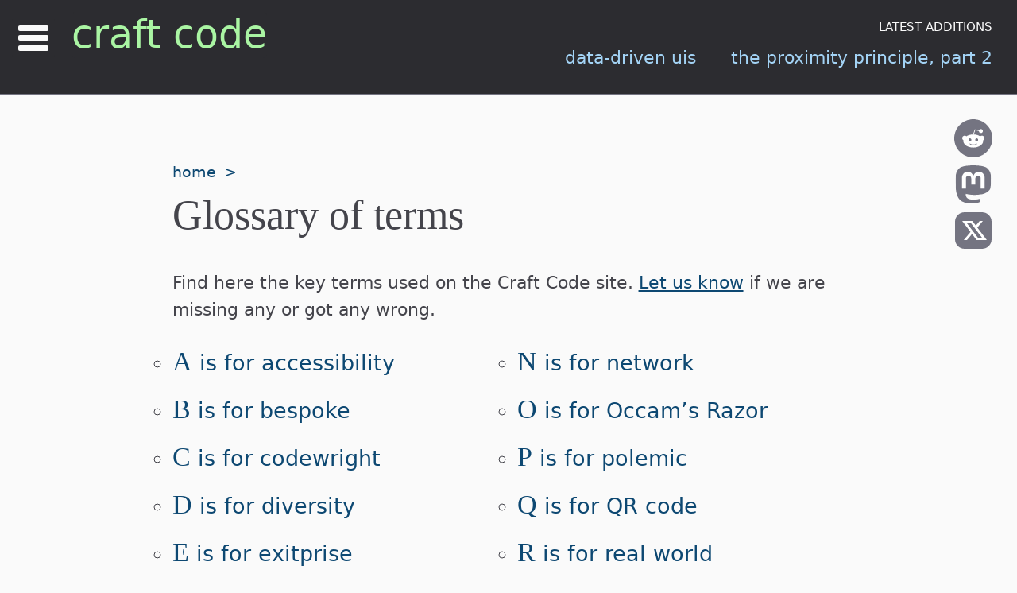

--- FILE ---
content_type: text/html; charset=utf-8
request_url: https://craft-code.dev/glossary
body_size: 19334
content:
<!DOCTYPE html><html dir="ltr" lang="en" prefix="og: https://ogp.me/ns#">  <head><meta charset="utf-8"><meta content="width=device-width, initial-scale=1" name="viewport"><title>Glossary of terms ~ Craft Code</title><meta name="description" content="Table of contents for the glossary of terms for the Craft Code website. Craft code is code made with care, skill, and ingenuity."><meta name="author" content="Charles F. Munat, coder@craft-code.dev"><link rel="canonical" href="https://craft-code.dev/glossary"><meta name="keywords" content="craft code,glossary,glossary of terms,web terminology,computer terminology,definition,acronym"><meta name="publisher" content="Craft Code"> <meta name="color-scheme" content="light dark"> <meta name="theme-color" media="(prefers-color-scheme: light)" content="#fafafa"> <meta name="theme-color" media="(prefers-color-scheme: dark)" content="#2c2c30"> <meta name="msapplication-TileColor" content="#fff"><link rel="icon" type="image/svg+xml" href="/favicon.svg" sizes="any"> <link rel="me" href="https://x.com/CraftCodeDev"> <link rel="glossary" href="https://craft-code.dev/glossary"> <style>:root {
	--sb-color-gray-0: #fafafa;
	--sb-color-gray-1: #dfdfe2;
	--sb-color-gray-2: #c4c4ca;
	--sb-color-gray-3: #a9a9b1;
	--sb-color-gray-4: #8f8f99;
	--sb-color-gray-5: #747481;
	--sb-color-gray-6: #5c5c66;
	--sb-color-gray-7: #44444b;
	--sb-color-gray-8: #2c2c30;
	--sb-color-gray-9: #131315;
	--sb-color-blue: #0095ff;
	--sb-color-green: #4f3;
	--sb-color-orange: #ff6a00;
	--sb-color-fuchsia: #ea00ff;
	--sb-color-blue-shaded: #0d4872;
	--sb-color-green-shaded: #0e4e09;
	--sb-color-orange-shaded: #4e2609;
	--sb-color-fuchsia-shaded: #48094e;
	--sb-color-blue-tinted: #a3d3f5;
	--sb-color-green-tinted: #aaf5a3;
	--sb-color-orange-tinted: #f5c5a3;
	--sb-color-fuchsia-tinted: #eea3f5;
	--sb-background-color-highlight-inverse: var(
		--sb-color-green-tinted,
		#aaf5a3
	);
	--sb-background-color-highlight: var(--sb-color-gray-8, #2c2c30);
	--sb-color-code: var(--sb-color-green-shaded);
	--sb-color-highlight-inverse: var(--sb-color-gray-8, #2c2c30);
	--sb-color-highlight: var(--sb-color-green-tinted, #aaf5a3);
	--sb-color-link-visited: var(--sb-fuchsia-shaded, #48094e);
	--sb-color-link: var(--sb-blue-shaded, #0d4872);
	--sb-color-mantis: var(--sb-color-green-tinted, #aaf5a3);
	--sb-color-primary: var(--sb-blue-shaded, #0d4872);
	--sb-color-sky-blue: var(--sb-color-blue-tinted, #a3d3f5);
	--sb-color-wine: var(--sb-color-orange-shaded, #48094e);
	--sb-font-body: inter, roboto, "Helvetica Neue", "Arial Nova", "Nimbus Sans",
		arial, sans-serif;
	--sb-font-code: menlo, consolas, ui-monospace, "Cascadia Code",
		"Source Code Pro", "DejaVu Sans Mono", monospace;
	--sb-font-titles: "Iowan Old Style", "Palatino Linotype", "URW Palladio L",
		p052, serif;
	--sb-menu-toggle-background-color: #2c2c30;
	--sb-menu-background-color: #ececeeef;
	--sb-menu-background-color-mobile: #ececee;
	--sb-step-0: 1rem;
	--sb-step-1: 1.2rem;
	--sb-step-2: 1.44rem;
	--sb-step-3: 1.7281rem;
	--sb-step-4: 2.0738rem;
	--sb-step-5: 3.4881rem;
	--sb-space-3xs: 0.25rem;
	--sb-space-2xs: 0.5rem;
	--sb-space-xs: 0.75rem;
	--sb-space-s: 1rem;
	--sb-space-m: 1.5rem;
	--sb-space-l: 2rem;
	--sb-space-xl: 3rem;
	--sb-space-2xl: 4rem;
	--sb-space-3xl: 6rem;
	--sb-page-width: min(clamp(48rem, 46.3562rem + 8.2192vw, 54rem), 90vw);
}

@supports (width: min(1rem, 2rem)) {
	:root {
		--sb-step-0: clamp(1rem, 0.822rem + 0.678vw, 1.5rem);
		--sb-step-1: clamp(1.2rem, 0.9597rem + 0.9153vw, 1.875rem);
		--sb-step-2: clamp(1.44rem, 1.1183rem + 1.2254vw, 2.3438rem);
		--sb-step-3: clamp(1.7281rem, 1.3003rem + 1.6297vw, 2.93rem);
		--sb-step-4: clamp(2.0738rem, 1.5085rem + 2.1534vw, 3.6619rem);
		--sb-step-5: clamp(2.4881rem, 1.7444rem + 2.8331vw, 4.5775rem);
		--sb-space-3xs: clamp(0.25rem, calc(0.23rem + 0.09vw), 0.31rem);
		--sb-space-2xs: clamp(0.5rem, calc(0.45rem + 0.27vw), 0.69rem);
		--sb-space-xs: clamp(0.75rem, calc(0.68rem + 0.36vw), 1rem);
		--sb-space-s: clamp(1rem, calc(0.91rem + 0.45vw), 1.31rem);
		--sb-space-m: clamp(1.5rem, calc(1.36rem + 0.71vw), 2rem);
		--sb-space-l: clamp(2rem, calc(1.82rem + 0.89vw), 2.63rem);
		--sb-space-xl: clamp(3rem, calc(2.73rem + 1.34vw), 3.94rem);
		--sb-space-2xl: clamp(4rem, calc(3.64rem + 1.79vw), 5.25rem);
		--sb-space-3xl: clamp(6rem, calc(5.46rem + 2.68vw), 7.88rem);
	}
}
</style> <style>*,
*::after,
*::before {
	box-sizing: border-box;
	line-height: 1.6;
}

.sb-disabled {
	border-color: var(
		--sb-disabled-border-color,
		var(--sb-disabled-border-color)
	) !important;
	color: var(--sb-disabled-color, var(--sb-disabled-color)) !important;
	cursor: not-allowed;
}

.sb-nobr {
	white-space: nowrap;
}

.sb-hide {
	visibility: hidden;
}

.sb-off-screen {
	position: absolute !important;
	width: 1px !important;
	height: 1px !important;
	padding: 0 !important;
	margin: -1px !important;
	overflow: hidden !important;
	clip: rect(0, 0, 0, 0) !important;
	white-space: nowrap !important;
	border: 0 !important;
}

.sb-sr-only {
	display: none !important;
}

.sb-print-only {
	display: none !important;
}

.sb-remove {
	display: none;
}

i {
	font-style: italic;
	font-weight: revert;
}

b {
	font-style: revert;
	font-weight: bold;
}

em {
	font-style: italic;
}

em::after {
	content: "\200a";
}

strong {
	font-weight: 700;
}

blockquote {
	margin: 0 2rem;
}

mark {
	background-color: var(
		--sb-mark-background-color,
		var(--sb-color-highlight, #aaf5a3)
	);
	color: var(--sb-mark-color, var(--sb-color-gray-9, #131315));
	padding: 0;
}

h1 {
	color: var(--sb-h1-color, var(--sb-hn-color, inherit));
	font-family: var(
		--sb-font-titles,
		"Iowan Old Style",
		"Palatino Linotype",
		"URW Palladio L",
		P052,
		serif
	);
	font-size: var(--sb-step-4, 2.44rem);
	font-variant-ligatures: historical-ligatures;
	font-variant-numeric: oldstyle-nums proportional-nums;
	font-weight: 400;
	padding: 0;
	text-wrap: balance;
}

h2 {
	color: var(--sb-h2-color, var(--sb-hn-color, var(--sb-color-code, #0e4e09)));
	font-family: var(
		--sb-font-titles,
		"Iowan Old Style",
		"Palatino Linotype",
		"URW Palladio L",
		P052,
		serif
	);
	font-size: var(--sb-step-3, 1.95rem);
	font-variant-ligatures: historical-ligatures;
	font-variant-numeric: oldstyle-nums proportional-nums;
	font-weight: 400;
	padding: 0;
	text-wrap: balance;
}

h3 {
	color: var(--sb-h3-color, var(--sb-hn-color, inherit));
	font-family: var(
		--sb-font-titles,
		"Iowan Old Style",
		"Palatino Linotype",
		"URW Palladio L",
		P052,
		serif
	);
	font-size: var(--sb-step-2, 1.56rem);
	font-variant-ligatures: historical-ligatures;
	font-variant-numeric: oldstyle-nums proportional-nums;
	font-weight: 400;
	text-wrap: balance;
}

h4 {
	color: var(--sb-h4-color, var(--sb-hn-color, inherit));
	font-family: var(
		--sb-font-titles,
		"Iowan Old Style",
		"Palatino Linotype",
		"URW Palladio L",
		P052,
		serif
	);
	font-size: var(--sb-step-1, 1.25rem);
	font-variant-ligatures: historical-ligatures;
	font-variant-numeric: oldstyle-nums proportional-nums;
	font-weight: 400;
	padding: 0;
	text-wrap: balance;
}

h5 {
	color: var(--sb-h5-color, var(--sb-hn-color, inherit));
	font-family: var(
		--sb-font-titles,
		"Iowan Old Style",
		"Palatino Linotype",
		"URW Palladio L",
		P052,
		serif
	);
	font-size: var(--sb-step-0, 1rem);
	font-variant-ligatures: historical-ligatures;
	font-variant-numeric: oldstyle-nums proportional-nums;
	font-weight: 700;
	padding: 0;
	text-wrap: balance;
}

p {
	margin: var(--sb-space-2xs) 0 var(--sb-space-s);
}

dl > dt {
	font-size: var(--sb-step-1, 1.25rem);
}

hr {
	border: none;
	border-bottom: 1px double
		var(--sb-hr-border-bottom-color, var(--sb-color-gray-8, #2c2c30));
	color: var(--sb-hr-color, var(--sb-color-gray-8, #2c2c30));
	margin: var(--sb-space-xl, 3rem) auto;
	overflow: visible;
	text-align: center;
	width: 10ch;
}

hr::after {
	background-color: var(
		--sb-hr-background-color-after,
		var(--sb-color-gray-1, #dfdfe2)
	);
	color: var(--sb-hr-color-after, var(--sb-color-gray-8, #2c2c30));
	content: " § ";
	padding: 0 1ch;
	position: relative;
	top: calc(var(--sb-space-s, 1.5rem) / 2);
}

details > div {
	padding: 0;
}

ol,
ul {
	margin: 0 0 var(--sb-space-s, 1rem);
}

article ol li,
details ol li {
	font-variant-numeric: oldstyle-nums proportional-nums;
	line-height: 1.7;
	list-style-type: decimal;
	margin: 0;
}

article ul li,
details ul li {
	line-height: 1.7;
	list-style-type: disc;
	margin: 0;
}

details > summary > * {
	display: inline-block;
}

pre {
	border-radius: 5px;
	padding: 0 0.75rem;
}

pre,
code {
	font-family: var(
		--sb-font-code,
		ui-monospace,
		"Cascadia Code",
		"Source Code Pro",
		Menlo,
		Consolas,
		"DejaVu Sans Mono",
		monospace
	);
}

:not(pre) > code {
	color: var(--sb-inline-code-color, var(--sb-color-green-shaded, #0e4e09));
}

pre > code {
	display: flex;
	flex-direction: column;
	font-size: 1rem;
	gap: 0;
	justify-content: flex-start;
	line-height: 1.3;
	padding: 0;
}

pre > code .line {
	margin: 0;
	padding: 0;
}

pre.astro-code > code > span:first-child::before {
	padding-top: 0.5rem;
}

pre.astro-code > code > span:last-child::before {
	padding-bottom: 0.5rem;
}

pre.astro-code {
	counter-reset: lines 0;
	position: relative;
}

pre.astro-code span.line::before {
	content: counter(lines) "";
	counter-increment: lines 1;
	display: inline-block;
	margin-right: 1rem;
	padding: 0.1rem 0.5rem 0.1rem 0;
	text-align: right;
	width: var(--sb-line-number-width, 3ch);
}

main > article dl > dd {
	margin: 0;
}
</style> <style>:root {
	--sb-font-body: system-ui, -apple-system, blinkmacsystemfont, "Segoe UI",
		roboto, oxygen, ubuntu, cantarell, "Open Sans", "Helvetica Neue", sans-serif;
	--sb-cc-license-fill-color: var(--sb-color-gray-1, #dfdfe2);
	--sb-cc-license-stroke-color: var(--sb-color-blue-shaded, #0d4872);
	--sb-field-background-color: #ececee;
	--sb-form-button-bar-group-color: var(--sb-color-fuchsia-shaded, #48094e);
	--sb-menu-background-color: #ececeeef;
	--sb-menu-link-background-color: transparent;
	--sb-menu-this-page-background-color: var(--sb-color-gray-8, #2c2c30);
	--sb-footer-this-page-background-color: var(--sb-color-gray-8, #2c2c30);
	--sb-menu-link-color: var(--sb-color-blue-shaded, #0d4872);
	--sb-menu-this-page-color: var(--sb-color-gray-0, #fafafa);
	--sb-menu-link-background-color-hover: var(--sb-color-blue-shaded, #0d4872);
	--sb-menu-link-color-hover: var(--sb-color-gray-1, #dfdfe2);
	--sb-menu-background-color-mobile: #ececee;
	--sb-symbol-fill: var(--sb-color-gray-8, #2c2c30);
	--sb-trail-link-color: var(--sb-color-blue-shaded, #0d4872);
	--sb-trail-link-color-hover: var(--sb-color-blue-shaded, #0d4872);
	--sb-trail-link-color-visited: var(--sb-color-fuchsia-shaded, #48094e);
	--sb-trail-link-outline-color: var(--sb-color-blue-shaded, #0d4872);
	--sb-time-to-read-background-color: var(--sb-color-gray-1, #dfdfe2);
	--sb-time-to-read-color: var(--sb-color-gray-8, #2c2c30);
}

html {
	scroll-padding-top: 1rem;
}

body {
	align-content: start;
	background-color: var(
		--sb-body-background-color,
		var(--sb-color-gray-0, #fafafa)
	);
	color: var(--sb-body-color, var(--sb-color-gray-7, #44444b));
	display: grid;
	grid-template-columns: [viewport-left] 100vw [viewport-right];
	grid-template-rows:
		[viewport-top header-top] min-content
		[header-bottom main-top] auto
		[main-bottom footer-top] min-content
		[viewport-bottom footer-bottom];
	font-family: var(--sb-font-body, sans-serif);
	font-size: var(--sb-step-0, 1rem);
	font-variant-numeric: oldstyle-nums proportional-nums;
	font-variant-ligatures: historical-ligatures;
	font-weight: 400;
	height: 100vh;
	line-height: 1.6;
	margin: 0;
	max-width: 100vw;
	min-width: 100vw;
	min-height: 100vh;
	padding: 0;
	position: relative;
	quotes: "“" "”" "‘" "’";
	width: 100vw;
}

@supports (hanging-punctuation: first) {
	blockquote {
		hanging-punctuation: first;
	}
}

h2,
h3,
h4,
h5,
h6 {
	font-family: var(--sb-font-body);
	margin: 1rem 0 0;
}

h1 {
	font-family: var(--sb-font-titles);
	margin: var(--sb-space-m, 1.5rem) 0 0;
}

h2 {
	margin-top: 5rem;
}

li ol {
	padding-top: var(--sb-space-m, 1.5rem);
}

kbd {
	color: var(--sb-color-fuchsia-shaded, #48094e);
	font-size: max(90%, 1rem);
}

figure {
	margin-block: var(--sb-space-l);
	margin-inline: 0;
}

figure img {
	height: auto;
	width: 100%;
}

figcaption {
	font-size: var(--step-0);
	text-align: center;
}

code:not(pre code) {
	background-color: #eee;
	display: inline-block;
	font-size: 95%;
	padding: 1px 4px;
}

h1.sb-logotype {
	font-family: var(--sb-font-body);
	font-weight: 300;
}

.sb-logotype a.sb-logotype-link {
	color: var(--sb-color-green-tinted, #aaf5a3);
}

.sb-logotype a.sb-logotype-link:focus,
.sb-logotype a.sb-logotype-link:hover {
	color: var(--sb-color-green-tinted, #aaf5a3);
	outline: 2px solid var(--sb-color-green-tinted, #aaf5a3);
	outline-offset: 5px;
}

a:focus,
a:hover {
	outline: 0;
}

.sb-main .sb-article a[rel="glossary"],
.sb-main .sb-post a[rel="glossary"] {
	text-decoration-style: dotted;
}

abbr {
	text-underline-offset: 3px;
}

mark {
	display: inline-block;
	padding: 0 5px;
}

details > summary {
	line-height: 1.5;
	margin-left: -0.5rem;
	padding-left: 0.5rem;
}

details > summary > h3 {
	display: inline-block;
	font-size: var(--sb-step-1, 1.25rem);
	padding: 0;
}

aside.sb-hero {
	background-image: url("/images/craft-code-hero.svg");
	background-clip: border-box;
	background-color: #0e4e09;
	background-position: right;
	background-repeat: no-repeat;
	background-size: contain;
}

figure.sb-pull-quote {
	font-size: var(--sb-step-1, 1.25rem);
}

figure.sb-pull-quote .sb-pull-quote-figcaption {
	font-size: var(--sb-step-0, 1rem);
}

.sb-article h2 a,
.sb-article h3 a,
.sb-article h4 a,
.sb-article h5 a {
	text-decoration: none;
}

.sb-card-link {
	align-items: stretch;
	display: flex;
	flex-direction: column;
	gap: 0;
	justify-content: space-between;
	text-decoration: none;
}

section.sb-card h3.sb-card-heading {
	font-weight: 500;
	line-height: 1;
	margin: 0.5rem 0;
	padding: 0;
}

section.sb-card img.sb-picture-img {
	aspect-ratio: 1 / 1;
	border: 2px solid var(--four-plex-small-border-color, #dfdfe2);
	border-radius: 3px;
	width: 100%;
}

section.sb-card .sb-card-link:focus img.sb-picture-img,
section.sb-card .sb-card-link:hover img.sb-picture-img {
	border-color: var(
		--sb-card-link-border-color-hover,
		var(--sb-color-green, #4f3)
	);
}

.sb-card-subheading {
	margin: 0 0 1.5rem;
}

.sb-cards-prologue {
	max-width: min(48rem, 92vw);
}

.sb-paginator-list-item.sb-disabled {
	border: 2px dotted hsl(240deg, 5%, 38%) !important;
	color: hsl(240deg, 5%, 38%) !important;
}

.sb-paginator-list-item.sb-disabled span {
	display: none;
}

.sb-faq-question h2 {
	margin-top: 1rem;
}

.sb-field input.sb-email-input {
	width: min(24rem, 100%);
}

.sb-menu .sb-logotype {
	background-color: var(--sb-menu-logotype-background-color, transparent);
	color: var(--sb-menu-logotype-color, var(--sb-color-gray-8, #2c2c30));
	font-weight: 400;
	margin: 0 0 4rem 0.75rem;
	text-transform: lowercase;
}

.sb-menu .sb-logotype a.sb-logotype-link {
	color: var(--sb-menu-logotype-color, var(--sb-color-gray-8, #2c2c30));
}

div.four-plex .iconic {
	border: 1px solid #a9a9b1;
	border-radius: 5px;
}

.skip-links {
	padding: 0.3rem 0 0;
}

.sb-figure picture > img {
	border: none;
	height: auto;
	width: 100%;
}

.sb-figure.temptation-ale {
	margin: auto;
	width: 50%;
}

.sb-glossary dt {
	font-size: var(--sb-step-1, 1.25rem);
	margin-bottom: 1rem;
}

.sb-glossary dt:target {
	background-color: var(--sb-color-green-tinted);
	color: var(--sb-color-gray-9);
	border-radius: 5px;
	padding: 0.25rem 0.5rem;
	margin-left: -0.5rem;
	margin-right: -0.5rem;
}

.sb-glossary dd {
	margin: 0 0 1rem 1rem;
}

.sb-article {
	width: 100%;
}

.sb-figure picture {
	align-items: center;
	display: flex;
	justify-content: center;
}

img.html5-outliner-home.optimized-img {
	margin: auto;
	max-width: 600px;
}

.sb-toc ul.sb-toc-list {
	columns: 2;
	column-width: auto;
	margin: 0;
	padding: 0;
}

.sb-toc ul.sb-toc-list li {
	font-size: var(--sb-step-1, 1.25rem);
	line-height: 2.25;
	list-style: circle;
}

.sb-footer p.see-also {
	align-items: flex-end;
	display: flex;
	flex-wrap: wrap;
	gap: 0;
	justify-content: flex-end;
	margin-right: -0.6rem;
}

.sb-footer p.see-also a {
	align-items: center;
	background-color: var(--sb-footer-nav-link-background-color, transparent);
	box-sizing: border-box;
	color: var(--sb-footer-nav-link-color, var(--sb-color-link, #0d4872));
	display: flex;
	justify-content: center;
	min-height: 48px;
	padding: 0.25rem 0.75rem;
	text-decoration: none;
}

.sb-toc ul.sb-toc-list li a {
	text-decoration: none;
}

.sb-toc ul.sb-toc-list li a::first-letter {
	font-family: var(--sb-font-titles);
	font-size: var(--sb-step-2);
}

.sb-footer .sb-logotype {
	align-items: center;
	display: flex;
	gap: 0.25rem;
	justify-content: flex-start;
}

.sb-footer .sb-logotype .sb-logotype-this-page {
	color: var(--footer-logo-color, #0e4e09);
	font-family: var(
		--sb-font-body,
		Inter,
		Roboto,
		"Helvetica Neue",
		"Arial Nova",
		"Nimbus Sans",
		Arial,
		sans-serif
	);
	font-size: var(--footer-logotype-font-size, 1.95rem);
	font-variant-ligatures: historical-ligatures;
	font-weight: 300;
	line-height: 1.2;
	text-transform: lowercase;
	white-space: nowrap;
}

.sb-footer p.see-also a:focus,
.sb-footer p.see-also a:hover {
	background-color: var(
		--sb-footer-nav-link-background-color-hover,
		var(--sb-color-link, #0d4872)
	);
	border-radius: 4px;
	color: var(--sb-footer-nav-link-color-hover, var(--sb-color-gray-1, #dfdfe2));
	outline: 2px solid
		var(--sb-footer-nav-link-outline-color-hover, var(--sb-color-link, #0d4872));
	outline-offset: 3px;
	text-decoration: none;
}

@media only screen and (width <=48rem) {
	:root {
		--footer-logotype-font-size: 1.56rem;
		--sb-article-subtitle-font-size: 1rem;
		--sb-byline-font-size: 1rem;
		--sb-post-subtitle-font-size: 1rem;
		--sb-trail-list-font-size: 1rem;
	}

	html {
		scroll-padding-top: 9.8rem;
	}

	main.sb-main .sb-social-vertical .sb-social-buttons {
		flex-direction: row;
		gap: 0.5rem;
	}

	.sb-body main.sb-main {
		padding: 0 0 4.5rem;
	}

	section.sb-social-top-right {
		top: unset;
		bottom: 0;
	}

	section.sb-card .sb-card-link {
		filter: grayscale(0);
	}

	section.sb-card {
		border-radius: 0;
		border-bottom: 1px solid hsl(240deg, 5%, 88%);
	}

	section.sb-card:last-child {
		border: none;
	}

	.sb-toc ul.sb-toc-list {
		columns: 1;
		column-width: auto;
		padding: 0 var(--sb-space-s);
	}

	.sb-footer > div {
		align-items: flex-start;
		flex-direction: column;
		justify-content: flex-start;
	}

	.sb-footer .sb-logotype {
		display: none;
	}

	.sb-footer p.see-also {
		align-items: flex-start;
		flex-direction: column;
		justify-content: flex-start;
		margin-left: -0.75rem;
	}
}

@media only screen and (prefers-color-scheme: dark) {
	:root {
		--footer-logo-color: var(--sb-color-green-tinted, #aaf5a3);
		--four-plex-color-hover-after: var(--sb-color-gray-0, #fafafa);
		--sb-article-link-background-color-focus: var(
			--sb-color-blue-tinted,
			#a3d3f5
		);
		--sb-article-link-color-focus: var(--sb-color-gray-9, #131315);
		--sb-article-link-color-visited: var(--sb-fuchsia-tinted, #eea3f5);
		--sb-article-link-color: var(--sb-color-blue-tinted, #a3d3f5);
		--sb-body-background-color: var(--sb-color-gray-8, #2c2c30);
		--sb-body-color: var(--sb-color-gray-0, #fafafa);
		--sb-button-background-color-hover: var(--sb-color-green-shaded, #0e4e09);
		--sb-button-background-color: var(--sb-color-gray-8, #2c2c30);
		--sb-button-bar-border-color: var(--sb-color-gray-6, #5c5c66);
		--sb-button-border-color-hover: var(--sb-color-green-tinted, #aaf5a3);
		--sb-button-border-color: var(--sb-color-gray-2, #c4c4ca);
		--sb-button-color-hover: var(--sb-color-gray-0, #fafafa);
		--sb-button-color: var(--sb-color-gray-2, #c4c4ca);
		--sb-button-reset-background-color: var(--sb-color-green-tinted, #aaf5a3);
		--sb-button-reset-color: var(--sb-color-gray-1, #dfdfe2);
		--sb-button-submit-background-color: var(--sb-color-green-tinted, #aaf5a3);
		--sb-button-submit-border-color: var(--sb-color-green-tinted, #aaf5a3);
		--sb-button-submit-color: var(--sb-color-gray-9, #131315);
		--sb-checkbox-input-wrapper-border-color: var(--sb-color-gray-6, #5c5c66);
		--sb-checkbox-input-wrapper-checkbox-outline-color-focus: var(
			--sb-color-green-tinted,
			#aaf5a3
		);
		--sb-cc-license-fill-color: var(--sb-color-gray-9, #131315);
		--sb-cc-license-stroke-color: var(--sb-color-blue-tinted, #a3d3f5);
		--sb-color-highlight: var(--sb-color-green-tinted, #aaf5a3);
		--sb-color-link-visited: var(--sb-fuchsia-tinted, #eea3f5);
		--sb-color-link: var(--sb-blue-tinted, #a3d3f5);
		--sb-color-primary: var(--sb-blue-tinted, #a3d3f5);
		--sb-field-border-color: var(--sb-color-gray-6, #5c5c66);
		--sb-field-label-color-focus: var(--sb-color-green-tinted, #aaf5a3);
		--sb-field-label-required-color-focus: var(--sb-color-gray-0, #fafafa);
		--sb-field-required-border-color: var(--sb-color-green-shaded, #0e4e09);
		--sb-fieldset-border: var(--sb-color-gray-6, #5c5c66);
		--sb-fieldset-focus: var(--sb-color-green-tinted, #aaf5a3);
		--sb-fieldset-legend-border-color-focus: var(
			--sb-color-green-tinted,
			#aaf5a3
		);
		--sb-fieldset-legend-border: var(--sb-color-gray-6, #5c5c66);
		--sb-fieldset-legend-color-focus: var(--sb-color-green-tinted, #aaf5a3);
		--sb-footer-background-color: var(--sb-color-gray-9, #131315);
		--sb-footer-border-top-color: var(--sb-color-blue-tinted, #a3d3f5);
		--sb-footer-color: var(--sb-color-gray-0, #fafafa);
		--sb-footer-nav-link-background-color-hover: var(
			--sb-color-blue-tinted,
			#a3d3f5
		);
		--sb-footer-nav-link-color-hover: var(--sb-color-gray-9, #131315);
		--sb-footer-nav-link-color: var(--sb-color-blue-tinted, #a3d3f5);
		--sb-footer-nav-link-outline-color-hover: var(
			--sb-color-blue-tinted,
			#a3d3f5
		);
		--sb-footer-this-page-background-color: var(
			--sb-color-blue-tinted,
			#a3d3f5
		);
		--sb-footer-this-page-color: var(--sb-color-gray-9, #131315);
		--sb-form-alert-box-color: var(--sb-color-gray-0, #fafafa);
		--sb-form-alert-box-h2-color: var(--sb-color-gray-0, #fafafa);
		--sb-form-alert-box-link-background-color-hover: var(
			--sb-color-blue-tinted,
			#a3d3f5
		);
		--sb-form-alert-box-link-color: var(--sb-color-blue-tinted, #a3d3f5);
		--sb-form-alert-box-link-color-hover: var(--sb-color-blue-shaded, #0d4872);
		--sb-form-alert-close-button-color: var(--sb-color-gray-0, #fafafa);
		--sb-form-alert-close-button-outline-color: var(
			--sb-color-blue-tinted,
			#a3d3f5
		);
		--sb-form-alert-close-button-color-hover: var(
			--sb-color-blue-tinted,
			#a3d3f5
		);
		--sb-form-button-bar-group-color: var(--sb-color-fuchsia-tinted, #eea3f5);
		--sb-form-issue-background-color: var(--sb-color-gray-8, #2c2c30);
		--sb-form-success-background-color: var(--sb-color-green-shaded, #0e4e09);
		--sb-form-success-border: 4px solid var(--sb-color-green, #4f3);
		--sb-h2-color: var(--sb-color-green-tinted, #aaf5a3);
		--sb-h3-color: var(--sb-color-green-tinted, #aaf5a3);
		--sb-header-background-color: var(--sb-color-gray-9, #131315);
		--sb-help-color: var(--sb-color-green-tinted, #aaf5a3);
		--sb-hn-color: var(--sb-color-gray-0, #fafafa);
		--sb-inline-code-color: var(--sb-color-green-tinted, #aaf5a3);
		--sb-logotype-link-color-hover: var(--sb-color-blue-tinted, #a3d3f5);
		--sb-logotype-link-outline-color-hover: var(
			--sb-color-blue-tinted,
			#a3d3f5
		);
		--sb-menu-background-color: #1f1f23f7;
		--sb-menu-link-background-color: transparent;
		--sb-menu-this-page-background-color: var(--sb-color-gray-0, #fafafa);
		--sb-menu-link-color: var(--sb-color-gray-0, #fafafa);
		--sb-menu-this-page-color: var(--sb-color-gray-9, #131315);
		--sb-menu-link-background-color-hover: var(--sb-color-gray-0, #fafafa);
		--sb-menu-link-color-hover: var(--sb-color-gray-9, #131315);
		--sb-menu-background-color-mobile: #1f1f23;
		--sb-menu-toggle-background-color: #131315;
		--sb-post-subtitle-color: var(--sb-color-green-tinted, #aaf5a3);
		--sb-skip-link-color-focus: var(--sb-color-blue-tinted, #a3d3f5);
		--sb-skip-link-outline-color-focus: var(--sb-color-blue-tinted, #a3d3f5);
		--sb-article-subtitle-color: var(--sb-color-green-tinted, #aaf5a3);
		--sb-time-to-read-background-color: var(--sb-color-gray-7, #44444b);
		--sb-time-to-read-color: var(--sb-color-gray-0, #fafafa);
		--sb-trail-link-color-hover: var(--sb-color-blue-tinted, #a3d3f5);
		--sb-trail-link-color-visited: var(--sb-color-blue-tinted, #a3d3f5);
		--sb-trail-link-color: var(--sb-color-blue-tinted, #a3d3f5);
		--sb-trail-link-outline-color: var(--sb-color-blue-tinted, #a3d3f5);
		--sb-symbol-fill: transparent;
		--sb-menu-logotype-color: var(--sb-color-gray-0, #fafafa);
	}

	kbd {
		color: var(--sb-color-fuchsia-tinted, #eea3f5);
	}

	code:not(pre code) {
		background-color: var(--sb-color-gray-7);
	}
}

input[name="emailAddress"],
input[name="feedback"],
input[name="inquiry"],
input[name="message"],
input[name="name"],
input[name="organization"],
input[name="question"],
input[name="url"] {
	width: min(18rem, 100%);
}

img.optimized-img {
	height: auto;
	max-width: 100%;
}

form.sb-subscribe-form {
	margin: 0 auto;
	padding: var(--sb-space-m);
	max-width: min(48rem, 100vw);
}

.error-example {
	background-color: #fafafa;
	border: 2px solid #8b0401;
	border-radius: 5px;
	box-sizing: border-box;
	color: #8b0401;
	font-size: 1.5rem;
	font-weight: 500;
	padding: 2rem;
}

fieldset.sb-button-bar {
	border: none;
	padding: 0;
	margin-bottom: var(--sb-space-l, 2rem);
}

@media print {
	body {
		color: #2c2c30;
		background-color: white;
		font-family: var(
			--sb-font-titles,
			"Iowan Old Style",
			"Palatino Linotype",
			"URW Palladio L",
			P052,
			serif
		);
		font-size: 16px;
	}

	body.sb-body a,
	body.sb-body a:visited {
		color: #0d4872;
	}

	body.sb-body a[rel^="external"]::after {
		color: #48094e;
		content: " «" attr(href) "»";
	}

	body.sb-body .four-plex.small,
	body.sb-body form.sb-form,
	body.sb-body footer.sb-footer {
		display: none;
	}

	body.sb-body details.sb-qr-code,
	body.sb-body ol,
	body.sb-body section.sb-section,
	body.sb-body ul {
		break-inside: avoid;
	}

	body.sb-body ol.site-map a,
	body.sb-body ul.links-list a {
		font-size: var(--sb-step-0, 1rem);
	}

	body.sb-body h1 {
		margin: 0 0 var(--sb-space-xs, 0.75rem);
	}

	body.sb-body .sb-carbon-check {
		display: none;
	}

	@page {
		margin-bottom: 0.75in;
		margin-top: 0.75in;
	}
}
</style> <style>body > header {
	align-items: flex-start;
	background-color: var(
		--sb-header-background-color,
		var(--sb-color-gray-8, #2c2c30)
	);
	border-bottom: 1px solid
		var(--sb-header-border-bottom-color, var(--sb-color-gray-5, #747481));
	color: var(--sb-header-color, var(--sb-color-gray-0, #fafafa));
	display: flex;
	flex-basis: min-content;
	flex-wrap: wrap;
	font-family: inherit;
	font-size: inherit;
	gap: 1rem;
	grid-column: viewport-left / viewport-right;
	grid-row: header-top / header-bottom;
	isolation: isolate;
	justify-content: space-between;
	max-width: 100vw;
	padding: var(--sb-space-xs, 0.5rem) var(--sb-space-m, 1.5rem) 0;
	z-index: 100000;
	position: relative;
	text-transform: lowercase;
	top: 0;
}
</style> <style>body > main {
	align-items: center;
	display: flex;
	flex-direction: column;
	flex: 1;
	grid-column: viewport-left / viewport-right;
	grid-row: main-top / main-bottom;
	justify-content: flex-start;
	padding: 2rem 0 0;
	position: relative;
}

div.sb-post-subtitle::before {
	content: "\2767 ";
	display: inline-block;
	padding-right: 0.5rem;
}
</style> <style>.sb-trail {
	margin: auto;
	width: var(--sb-page-width, min(48rem, 90vw));
}

.sb-trail.sb-full-width {
	margin: 0 var(--sb-space-m, 1.5rem);
	max-width: unset;
}

.sb-trail-list {
	align-items: center;
	display: flex;
	flex-wrap: wrap;
	font-size: var(--sb-trail-list-font-size, 1.2rem);
	gap: 0.5rem;
	justify-content: flex-start;
	list-style-type: none;
	margin: 3rem 0 0;
	padding: 0;
}

.sb-trail-list-item {
	line-height: 1.6;
	white-space: nowrap;
}

.sb-trail-link {
	align-items: center;
	background-color: var(--sb-trail-link-background-color, transparent);
	border-radius: 4px;
	color: var(--sb-trail-link-color, #aaf5a3);
	display: flex;
	justify-content: center;
	line-height: 1;
	min-height: 24px;
	padding: 3px 5px;
	margin-left: -5px;
	text-decoration: none;
	text-transform: lowercase;
}

.sb-trail-this-page {
	border-radius: 4px;
	display: inline-block;
	line-height: 1;
	padding: 0 3px 0 7px;
	margin-left: -5px;
	text-decoration: none;
	text-transform: lowercase;
}

a.sb-trail-link:focus,
a.sb-trail-link:hover {
	border-radius: 5px;
	color: var(--sb-trail-link-color-hover, #aaf5a3);
	display: inline-block;
	outline: 2px solid var(--sb-trail-link-outline-color, #aaf5a3);
	outline-offset: 3px;
	padding: 0 5px;
	text-decoration: none;
}

.sb-trail-link::after {
	content: "\2002>";
}

.sb-trail-link:visited {
	color: var(--sb-trail-link-color-visited, #aaf5a3);
}

.sb-trail-header {
	left: -100000px;
	top: -100000px;
}

@media only screen and (width <= 48rem) {
	.sb-trail-link::after {
		content: "\2002>";
	}

	.sb-trail-list {
		justify-content: flex-start;
	}
}
</style> <style>body > footer {
	align-items: stretch;
	background-color: var(
		--sb-footer-background-color,
		var(--sb-color-gray-1, #dfdfe2)
	);
	border-top: 1px solid
		var(--sb-footer-border-top-color, var(--sb-color-gray-7, #44444b));
	color: var(--sb-footer-color, var(--sb-color-gray-9, #131315));
	display: flex;
	flex-flow: column wrap;
	flex-basis: min-content;
	gap: 1rem;
	grid-column: viewport-left / viewport-right;
	grid-row: footer-top / footer-bottom;
	isolation: isolate;
	justify-content: space-between;
	padding: 1rem 0 0;
}

body > footer > * {
	align-items: center;
	display: flex;
	gap: 1rem;
	justify-content: space-between;
	margin: 0;
	padding: 0 var(--sb-space-m);
}

body > footer > * p {
	margin: 0;
}

body > footer .sb-nav-list {
	align-items: center;
	display: flex;
	flex-wrap: wrap;
	gap: 0.25rem;
	justify-content: flex-start;
	list-style-type: none;
	margin: 0;
	padding: 0;
}

body > footer li {
	margin-right: 1rem;
	white-space: nowrap;
}

body > footer .sb-nav {
	text-transform: lowercase;
}

body > footer .sb-nav-this-page {
	align-items: center;
	background-color: var(
		--sb-footer-this-page-background-color,
		var(--sb-color-link, #0d4872)
	);
	box-sizing: border-box;
	border-radius: 4px;
	color: var(--sb-footer-this-page-color, var(--sb-color-gray-1, #dfdfe2));
	display: flex;
	justify-content: center;
	min-height: 48px;
	padding: 0.25rem 0.75rem;
}

body > footer a.sb-nav-link {
	align-items: center;
	background-color: var(--sb-footer-nav-link-background-color, transparent);
	box-sizing: border-box;
	color: var(--sb-footer-nav-link-color, var(--sb-color-link, #0d4872));
	display: flex;
	justify-content: center;
	min-height: 48px;
	text-decoration: none;
	padding: 0.25rem 0.75rem;
	margin-left: -0.75rem;
}

body > footer a.sb-nav-link:focus,
body > footer a.sb-nav-link:hover {
	background-color: var(
		--sb-footer-nav-link-background-color-hover,
		var(--sb-color-link, #0d4872)
	);
	border-radius: 4px;
	color: var(--sb-footer-nav-link-color-hover, var(--sb-color-gray-1, #dfdfe2));
	outline: 2px solid
		var(--sb-footer-nav-link-outline-color-hover, var(--sb-color-link, #0d4872));
	outline-offset: 3px;
	text-decoration: none;
}

body > footer .sb-logotype {
	margin: 0 0 var(--sb-space-s, 1.25rem);
}
</style>  <style>.four-plex{display:grid;flex:0;grid-template-columns:25% 25% 25% 25%;gap:1.5%;max-height:fit-content;padding:1.5rem 0;position:relative}.four-plex.small{gap:3px;grid-template-columns:52px 52px 52px 52px;margin:auto;width:226px}.four-plex .iconic{aspect-ratio:1 / 1;border:2px solid var(--four-plex-small-border-color, #dfdfe2);border-radius:3px;height:auto;width:100%}.four-plex.small .iconic{height:52px;width:52px}.four-plex a.icon-link,.four-plex span.icon-page{box-sizing:border-box;line-height:1;margin:0;padding:0}.four-plex a.icon-link:hover{background-color:transparent}.four-plex span.icon-page .iconic,.four-plex a.icon-link:hover .iconic{border:2px solid var(--four-plex-small-border-color-hover, #4f3)}.four-plex a.icon-link:focus .iconic{border:2px solid var(--four-plex-small-border-color-focus, #ea00ff)}.four-plex a.icon-link:focus:after,.four-plex a.icon-link:hover:after{content:attr(aria-label)}.four-plex span.icon-page:focus:after,.four-plex span.icon-page:hover:after{content:attr(data-label)}.four-plex a.icon-link:focus:after,.four-plex a.icon-link:hover:after,.four-plex span.icon-page:focus:after,.four-plex span.icon-page:hover:after{display:block;height:3rem;font-size:1rem;position:absolute;bottom:-1.25rem;left:0;width:100%;padding:.25rem;color:var(--four-plex-color-hover-after, var(--sb-color-gray-8, #2c2c30));text-align:center}:root{--sb-symbol-foreground: #ff6a00;--sb-symbol-background: #dfdfe2}.sb-symbol{line-height:1.2;margin:0 0 0 -5px}@media only screen and (prefers-color-scheme: dark){:root{--sb-symbol-foreground: #ea00ff;--sb-symbol-background: #131315}}
:root{--takeaway-background-color: var(--sb-color-gray-0);--takeaway-border-color: var(--sb-color-green);--takeaway-foreground-color: var(--sb-color-gray-8);--takeaway-h2-background-color: var(--sb-color-green-tinted);--takeaway-h2-border-color: var(--sb-color-green);--takeaway-h2-foreground-color: var(--sb-color-gray-8)}aside.takeaway{align-items:stretch;background-color:var(--takeaway-background-color);border:1px solid var(--takeaway-border-color);border-radius:15px;color:var(--takeaway-foreground-color);display:flex;flex-direction:column;gap:1rem;justify-content:space-between;margin-bottom:var(--sb-space-x)}aside.takeaway>*{margin:0;padding-inline:var(--sb-space-s);padding-block:0}aside.takeaway>*:last-child{padding-bottom:var(--sb-space-s)}aside.takeaway h2{background-color:var(--sb-color-green-tinted);border-bottom:1px solid var(--sb-color-green);border-top-left-radius:15px;border-top-right-radius:15px;color:var(--takeaway-h2-foreground-color);font-size:var(--sb-step-1);font-variant-caps:all-small-caps;margin-block:0;padding-block:var(--sb-space-xs)}@media screen and (prefers-color-scheme: dark){:root{--takeaway-background-color: var(--sb-color-gray-7);--takeaway-foreground-color: var(--sb-color-gray-0)}}
.sb-glossinator ol{align-items:center;display:flex;flex-wrap:wrap;gap:2px;justify-content:flex-start;margin:0;max-width:656px;padding:0}.sb-glossinator ol li{align-items:center;border:1px solid var(--sb-color-green);border-radius:5px;background-color:var(--sb-color-green-tinted);box-sizing:border-box;display:flex;font-weight:700;min-height:48px;justify-content:center;list-style-type:none;min-width:48px}.sb-glossinator ol li a{align-items:center;background-color:var(--sb-color-gray-0);display:flex;font-weight:400;height:48px;justify-content:center;text-decoration:none;width:48px}@media only screen and (prefers-color-scheme: dark){.sb-glossinator ol li{border:1px solid var(--sb-color-green);background-color:var(--sb-color-green-shaded)}.sb-glossinator ol li a{background-color:var(--sb-color-gray-8)}}
</style>
<link rel="stylesheet" href="/_astro/index.Dq2aS-QF.css"><script type="module" src="/_astro/hoisted.C5C0JoT-.js"></script></head>  <body id="glossary-" class="sb-body">   <header class="sb-header" role="banner">   <h2 class="sb-logotype"><a class="sb-logotype-link" href="/" aria-label="To the Craft Code home page"> Craft Code</a></h2> <span class="skip-links"> <a class="sb-skip-link" href="#main-content">Skip to content</a> <a class="sb-skip-link" href="#site-menu">Skip to menu</a> <a class="sb-skip-link" href="#footer">Skip to footer</a> </span> <section id="_8KnaVDHp3rpEUzFJbSQhZ4" class="sb-latest"><h2 class="sb-latest-heading">Latest additions</h2><ol role="presentation"><li><a href="/essays/connection/data-driven-uis">Data-driven UIs</a></li><li><a href="/essays/critique/the-proximity-principle-part-2">The proximity principle, part 2</a></li></ol></section>  </header> <main class="sb-main" role="main">   <section class="sb-social sb-social-vertical sb-social-top-right" aria-labelledby="_Xw3GiCcgLndNy8JBhYHiFT_header" id="_Xw3GiCcgLndNy8JBhYHiFT"><h2 id="_Xw3GiCcgLndNy8JBhYHiFT_header" class="sb-social-header sb-sr-only">Share options</h2><ul class="sb-social-buttons"><li><a aria-labelledby="sb-reddit-label" href="https://reddit.com/submit?url=https%3A%2F%2Fcraft-code.dev%2Fglossary%2F&title=Glossary%20of%20terms%20~%20Craft%20Code" onclick="
	window.open(this.href, '', 'menubar=no,toolbar=no,resizable=yes,scrollbars=yes,height=600,width=600');
	return false" title="Share on Reddit" rel="noopener,nofollow" data-astro-cid-ppj2gatf style="--hoverFill: #ff4500;">  <svg xmlns="http://www.w3.org/2000/svg" width="48px" height="48px" viewBox="0 0 24 24" data-astro-cid-ppj2gatf style="--hoverFill: #ff4500;"> <circle cx="12" cy="12" r="12" fill="#fff" data-astro-cid-ppj2gatf style="--hoverFill: #ff4500;"></circle> <path fill="#747481" d="M14.238 15.348c.085.084.085.221 0 .306-.465.462-1.194.687-2.231.687l-.008-.002-.008.002c-1.036 0-1.766-.225-2.231-.688-.085-.084-.085-.221 0-.305.084-.084.222-.084.307 0 .379.377 1.008.561 1.924.561l.008.002.008-.002c.915 0 1.544-.184 1.924-.561.085-.084.223-.084.307 0zm-3.44-2.418c0-.507-.414-.919-.922-.919-.509 0-.923.412-.923.919 0 .506.414.918.923.918.508.001.922-.411.922-.918zm13.202-.93c0 6.627-5.373 12-12 12s-12-5.373-12-12 5.373-12 12-12 12 5.373 12 12zm-5-.129c0-.851-.695-1.543-1.55-1.543-.417 0-.795.167-1.074.435-1.056-.695-2.485-1.137-4.066-1.194l.865-2.724 2.343.549-.003.034c0 .696.569 1.262 1.268 1.262.699 0 1.267-.566 1.267-1.262s-.568-1.262-1.267-1.262c-.537 0-.994.335-1.179.804l-2.525-.592c-.11-.027-.223.037-.257.145l-.965 3.038c-1.656.02-3.155.466-4.258 1.181-.277-.255-.644-.415-1.05-.415-.854.001-1.549.693-1.549 1.544 0 .566.311 1.056.768 1.325-.03.164-.05.331-.05.5 0 2.281 2.805 4.137 6.253 4.137s6.253-1.856 6.253-4.137c0-.16-.017-.317-.044-.472.486-.261.82-.766.82-1.353zm-4.872.141c-.509 0-.922.412-.922.919 0 .506.414.918.922.918s.922-.412.922-.918c0-.507-.413-.919-.922-.919z" data-astro-cid-ppj2gatf style="--hoverFill: #ff4500;"></path> </svg> <span class="sb-sr-only" id="sb-reddit-label" data-astro-cid-ppj2gatf style="--hoverFill: #ff4500;">Share on Reddit</span> </a></li><li><a aria-labelledby="sb-mastodon-label" href="https://mastodonshare.com/share?text=Glossary%20of%20terms%20~%20Craft%20Code" onclick="
	window.open(this.href, '', 'menubar=no,toolbar=no,resizable=yes,scrollbars=yes,height=600,width=600');
	return false" title="Share on Mastodon" rel="noopener,nofollow" data-astro-cid-67gsjncr style="--hoverFill: #5948dc;">  <svg width="48px" height="48px" viewBox="0 0 1000 1000" version="1.1" xmlns="http://www.w3.org/2000/svg" xml:space="preserve" style="fill-rule:evenodd;clip-rule:evenodd;stroke-linejoin:round;stroke-miterlimit:1.41421;; --hoverFill: #5948dc;" data-astro-cid-67gsjncr> <clipPath id="_clip1" data-astro-cid-67gsjncr style="--hoverFill: #5948dc;"> <rect x="33.6" y="-0.035" width="932.844" height="1000" data-astro-cid-67gsjncr style="--hoverFill: #5948dc;"></rect> </clipPath> <g clip-path="url(#_clip1)" data-astro-cid-67gsjncr style="--hoverFill: #5948dc;"> <path class="sb-mastodon-path" d="M946.586,599.455c-13.713,70.541 -122.816,147.742 -248.121,162.703c-65.341,7.796 -129.674,14.962 -198.275,11.815c-112.191,-5.139 -200.716,-26.776 -200.716,-26.776c0,10.92 0.673,21.319 2.02,31.044c14.586,110.711 109.787,117.344 199.967,120.436c91.021,3.114 172.068,-22.44 172.068,-22.44l3.74,82.281c0,0 -63.666,34.185 -177.079,40.473c-62.539,3.437 -140.192,-1.573 -230.636,-25.511c-196.158,-51.916 -229.893,-260.996 -235.055,-473.143c-1.573,-62.987 -0.603,-122.381 -0.603,-172.056c0,-216.931 142.142,-280.516 142.142,-280.516c71.672,-32.914 194.655,-46.755 322.508,-47.8l3.142,0c127.853,1.045 250.917,14.886 322.583,47.8c0,0 142.138,63.585 142.138,280.516c0,0 1.783,160.053 -19.823,271.174" fill="#747481" style="fill-rule:nonzero;; --hoverFill: #5948dc;" data-astro-cid-67gsjncr></path> <path d="M798.748,345.11l0,262.667l-104.07,0l0,-254.946c0,-53.743 -22.614,-81.021 -67.847,-81.021c-50.012,0 -75.077,32.359 -75.077,96.343l0,139.547l-103.457,0l0,-139.547c0,-63.984 -25.07,-96.343 -75.082,-96.343c-45.233,0 -67.847,27.278 -67.847,81.021l0,254.946l-104.07,0l0,-262.667c0,-53.683 13.669,-96.343 41.127,-127.904c28.314,-31.561 65.395,-47.741 111.425,-47.741c53.256,0 93.585,20.468 120.251,61.41l25.922,43.451l25.927,-43.451c26.66,-40.942 66.99,-61.41 120.251,-61.41c46.025,0 83.106,16.18 111.425,47.741c27.453,31.561 41.122,74.221 41.122,127.904" fill="#fff" style="fill-rule:nonzero;; --hoverFill: #5948dc;" data-astro-cid-67gsjncr></path> </g> </svg> <span class="sb-sr-only" id="sb-mastodon-label" data-astro-cid-67gsjncr style="--hoverFill: #5948dc;">Share on Mastodon</span> </a></li><li><a aria-labelledby="sb-x-label" href="https://x.com/intent/tweet?text=Glossary%20of%20terms%20~%20Craft%20Code" onclick="
	window.open(this.href, '', 'menubar=no,toolbar=no,resizable=yes,scrollbars=yes,height=600,width=600');
	return false" title="Share on X" rel="noopener,nofollow" data-astro-cid-f7qxch5r style="--hoverFill: #0f1419;">  <svg xmlns="http://www.w3.org/2000/svg" viewBox="0 0 48 48" width="48px" height="48px" data-astro-cid-f7qxch5r style="--hoverFill: #0f1419;"> <rect fill="#747481" height="46" width="46" x="1" y="1" rx="12" ry="12" data-astro-cid-f7qxch5r style="--hoverFill: #0f1419;"></rect> <path d="M 12 36 L 16 36 L 36 12 L 32 12 z" fill="#fff" data-astro-cid-f7qxch5r style="--hoverFill: #0f1419;"></path> <path class="sb-x-wide" d="M 13 13.5 L 29 34.5 L 38 34.5 L 22 13.5 z" fill="#747481" stroke="#fff" stroke-width="3" data-astro-cid-f7qxch5r style="--hoverFill: #0f1419;"></path> </svg> <span class="sb-sr-only" id="sb-x-label" data-astro-cid-f7qxch5r style="--hoverFill: #0f1419;">Share on X</span> </a></li></ul></section><nav class="sb-trail" aria-label="Breadcrumb trail"><h2 id="_Gntvh4cvFp6KP5nmyPVV3C" class="sb-trail-header sb-sr-only">Breadcrumb trail</h2> <ul role="presentation" class="sb-trail-list"><li class="sb-trail-list-item"> <a class="sb-trail-link sb-link" href="/">Home</a> </li></ul></nav>  <article id="main-content" class="sb-article">  <header class="sb-article-header" id="_6GdXC9MA5BdtqnyDAGJMfr"> <h1 class="sb-article-title">Glossary of terms</h1> </header>  <nav class="sb-toc" aria-labelledby="_8VWX1vQWMqT3osVkdWdXgj"> <h2 id="_8VWX1vQWMqT3osVkdWdXgj" class="sb-toc-header sb-off-screen">
Glossary pages by first letter
</h2> <p>
Find here the key terms used on the Craft Code site. <a href="/feedback">Let us know</a> if we are missing any or got any wrong.
</p> <ul class="sb-toc-list" role="presentation" style="list-style-type: none"> <li> <a href="/glossary/a">A is for accessibility</a> </li><li> <a href="/glossary/b">B is for bespoke</a> </li><li> <a href="/glossary/c">C is for codewright</a> </li><li> <a href="/glossary/d">D is for diversity</a> </li><li> <a href="/glossary/e">E is for exitprise</a> </li><li> <a href="/glossary/f">F is for fit for purpose</a> </li><li> <a href="/glossary/g">G is for green hosting</a> </li><li> <a href="/glossary/h">H is for hypertext</a> </li><li> <a href="/glossary/i">I is for internet</a> </li><li> <a href="/glossary/j">J is for just-in-time</a> </li><li> <a href="/glossary/k">K is for KISS</a> </li><li> <a href="/glossary/l">L is for loose coupling</a> </li><li> <a href="/glossary/m">M is for MVP</a> </li><li> <a href="/glossary/n">N is for network</a> </li><li> <a href="/glossary/o">O is for Occamʼs Razor</a> </li><li> <a href="/glossary/p">P is for polemic</a> </li><li> <a href="/glossary/q">Q is for QR code</a> </li><li> <a href="/glossary/r">R is for real world</a> </li><li> <a href="/glossary/s">S is for sustainable</a> </li><li> <a href="/glossary/t">T is for tree shaking</a> </li><li> <a href="/glossary/u">U is for user experience</a> </li><li> <a href="/glossary/v">V is for vanilla</a> </li><li> <a href="/glossary/w">W is for the Web</a> </li><li> <a href="/glossary/x">X is for eXtensible</a> </li><li> <a href="/glossary/y">Y is for YAGNI</a> </li><li> <a href="/glossary/z">Z is for zero day</a> </li> </ul> </nav>  </article>  <section> <h2 class="sb-sr-only">Get notified form</h2> <form name="subscribeForm" class="sb-form sb-subscribe-form sb-form" action="/api/subscribe" id="_R6L3s1ssrYpZUa8aXXL1c9" method="post"> <input name="_charset_" type="hidden">  <fieldset class="sb-fieldset"> <legend class="sb-fieldset-legend">Get notified of site updates</legend>  <input id="_RUAAGdKPXzwc2hC37R8CF1" name="wantsUpdates" type="hidden" value="yes"> <div class="sb-field sb-email-field sb-required"> <label class="sb-label" for="_4FDrtJNEivEktrSXozUX9k"> <span class="sb-label-tag" id="_4FDrtJNEivEktrSXozUX9k_label_tag">Your email address</span> <span aria-live="assertive" class="sb-help" id="_4FDrtJNEivEktrSXozUX9k_help" role="status">Where you want notifications sent.</span><br> </label> <span class="sb-email-input-wrapper"> <input size="32" class="sb-email-input" adapt-symbol="23485" aria-labelledby="_4FDrtJNEivEktrSXozUX9k_label_tag _4FDrtJNEivEktrSXozUX9k_help" id="_4FDrtJNEivEktrSXozUX9k" inputmode="email" name="emailAddress" required type="email" value="">  </span> </div>  </fieldset> <fieldset class="sb-button-bar"> <legend class="sb-label sb-sr-only" id="_2WScbbjwArJf8XCivDaGT7_legend">Button bar</legend> <div class="sb-group" aria-live="polite">  <button aria-label="Click to submit the Get notified form" class="sb-button sb-button-submit" type="submit">
Get notified
</button>  </div> </fieldset> <fieldset aria-hidden="true" class="sb-funnypot"> <legend>Please ignore these two fields</legend> <div class="sb-field sb-funnypot"> <label class="sb-label" for="_Ct7ZPGpDBiVgLRpDb9jf4K"> <span class="sb-label-tag sb-optional" id="_Ct7ZPGpDBiVgLRpDb9jf4K_label_tag">Leave this field as is:</span> <span aria-live="assertive" class="sb-help" id="_Ct7ZPGpDBiVgLRpDb9jf4K_help" role="status"></span><br> </label> <span class="sb-input-wrapper"> <input data-novalidate tabindex="-1" inputmode="text" class="sb-password-input" aria-labelledby="_Ct7ZPGpDBiVgLRpDb9jf4K_label_tag _Ct7ZPGpDBiVgLRpDb9jf4K_help" autocomplete="off" id="_Ct7ZPGpDBiVgLRpDb9jf4K" name="password" spellcheck="false" type="password" value="samizdat"> </span> </div> <div class="sb-field sb-funnypot"> <label class="sb-label" for="_JR3XhPrG6ZyMfamMbQC759"> <span class="sb-label-tag sb-optional" id="_JR3XhPrG6ZyMfamMbQC759_label_tag">Put nothing in this field as well:</span> <span aria-live="assertive" class="sb-help" id="_JR3XhPrG6ZyMfamMbQC759_help" role="status"></span><br> </label> <span class="sb-input-wrapper"> <input data-novalidate tabindex="-1" inputmode="text" class="sb-password-input" aria-labelledby="_JR3XhPrG6ZyMfamMbQC759_label_tag _JR3XhPrG6ZyMfamMbQC759_help" autocomplete="off" id="_JR3XhPrG6ZyMfamMbQC759" name="confirmation" spellcheck="false" type="password"> </span> </div> </fieldset>  </form> </section><article class="sb-carbon-check" aria-labelledby="sb-carbon-check"><h2 id="sb-carbon-check" class="sb-sr-only">
Carbon emissions for this page
</h2><div class="sb-carbon-percentage">
Cleaner than 99% of pages tested
</div><div class="sb-carbon-count"><span class="sb-count">0.011g <span aria-hidden="true">&rarr;</span><span class="sb-off-screen">
on first visit; then on return visits
</span> 0.006g
</span><a class="sb-carbon-logo" href="https://digitalbeacon.co/report/craft-code-devglossary" rel="external">
Beacon: <strong>A+</strong></a></div></article><nav id="site-menu" class="sb-menu"> <h2 id="_GYDivBiXFcdHftSw5BLeVj" class="sb-menu-header sb-sr-only">  Site menu</h2> <ul class="sb-menu-list"><li class="sb-menu-item"> <a class="sb-menu-link sb-link" href="/">Home</a>  </li><li class="sb-menu-item"> <a class="sb-menu-link sb-link" href="/not-for-everyone">This is not for everyone</a>  </li><li class="sb-menu-item"> <a class="sb-menu-link sb-link" href="/essays">Essays about craft coding</a> <ul class="sb-menu-list sb-foldable"><li class="sb-menu-item"> <a class="sb-menu-link sb-link" href="/essays/code">Essays about code</a> <ul class="sb-menu-list sb-foldable"><li class="sb-menu-item"> <a class="sb-menu-link sb-link" href="/essays/code/adding-simple-pubsub-part-2">Adding simple PubSub, part 2</a>  </li><li class="sb-menu-item"> <a class="sb-menu-link sb-link" href="/essays/code/adding-simple-pubsub-part-1">Adding simple PubSub, part 1</a>  </li><li class="sb-menu-item"> <a class="sb-menu-link sb-link" href="/essays/code/lets-enhance-our-forms">Letʼs enhance our forms</a>  </li><li class="sb-menu-item"> <a class="sb-menu-link sb-link" href="/essays/code/native-form-validation-is-easy">Native form validation is easy</a>  </li><li class="sb-menu-item"> <a class="sb-menu-link sb-link" href="/essays/code/progressive-enhancement">Progressive enhancement</a>  </li><li class="sb-menu-item"> <a class="sb-menu-link sb-link" href="/essays/code/responsive-by-default">Responsive by default</a>  </li><li class="sb-menu-item"> <a class="sb-menu-link sb-link" href="/essays/code/the-dao-of-just-in-time-coding">The Dao of just-in-time coding</a>  </li></ul> </li><li class="sb-menu-item"> <a class="sb-menu-link sb-link" href="/essays/connection">Essays about connection</a> <ul class="sb-menu-list sb-foldable"><li class="sb-menu-item"> <a class="sb-menu-link sb-link" href="/essays/connection/data-driven-uis">Data-driven UIs</a>  </li><li class="sb-menu-item"> <a class="sb-menu-link sb-link" href="/essays/connection/dom-to-json-and-back">DOM to JSON and back</a>  </li><li class="sb-menu-item"> <a class="sb-menu-link sb-link" href="/essays/connection/the-craft-code-approach">The Craft Code approach</a>  </li></ul> </li><li class="sb-menu-item"> <a class="sb-menu-link sb-link" href="/essays/context">Essays about context</a> <ul class="sb-menu-list sb-foldable"><li class="sb-menu-item"> <a class="sb-menu-link sb-link" href="/essays/context/tech-work-is-n-dimensional">Tech work is n-dimensional</a>  </li><li class="sb-menu-item"> <a class="sb-menu-link sb-link" href="/essays/context/the-principle-of-least-power">The principle of least power</a>  </li></ul> </li><li class="sb-menu-item"> <a class="sb-menu-link sb-link" href="/essays/critique">Critiques of coding practice</a> <ul class="sb-menu-list sb-foldable"><li class="sb-menu-item"> <a class="sb-menu-link sb-link" href="/essays/critique/the-proximity-principle-part-2">The proximity principle, part 2</a>  </li><li class="sb-menu-item"> <a class="sb-menu-link sb-link" href="/essays/critique/the-proximity-principle-part-1">The proximity principle, part 1</a>  </li><li class="sb-menu-item"> <a class="sb-menu-link sb-link" href="/essays/critique/the-truth-about-disability">The truth about disability</a>  </li><li class="sb-menu-item"> <a class="sb-menu-link sb-link" href="/essays/critique/stop-scolding-your-users">Stop scolding your users</a>  </li></ul> </li></ul> </li><li class="sb-menu-item"> <a class="sb-menu-link sb-link" href="/methods">Our methods</a> <ul class="sb-menu-list sb-foldable"><li class="sb-menu-item"> <a class="sb-menu-link sb-link" href="/methods/make-it-sustainable">Make it sustainable</a>  </li><li class="sb-menu-item"> <a class="sb-menu-link sb-link" href="/methods/keep-it-simple">Keep it simple</a>  </li><li class="sb-menu-item"> <a class="sb-menu-link sb-link" href="/methods/plan-properly">Plan properly</a>  </li><li class="sb-menu-item"> <a class="sb-menu-link sb-link" href="/methods/use-the-least-power">Use the least power</a>  </li><li class="sb-menu-item"> <a class="sb-menu-link sb-link" href="/methods/code-just-in-time">Code just in time</a>  </li><li class="sb-menu-item"> <a class="sb-menu-link sb-link" href="/methods/do-it-right-the-first-time">Do it right the first time</a>  </li><li class="sb-menu-item"> <a class="sb-menu-link sb-link" href="/methods/make-intentions-clear">Make intentions clear</a>  </li><li class="sb-menu-item"> <a class="sb-menu-link sb-link" href="/methods/minimize-cognitive-footprint">Minimize cognitive footprint</a>  </li></ul> </li><li class="sb-menu-item"> <a class="sb-menu-link sb-link" href="/axioms">Our axioms</a> <ul class="sb-menu-list sb-foldable"><li class="sb-menu-item"> <a class="sb-menu-link sb-link" href="/axioms/less-is-more">Less is more</a>  </li><li class="sb-menu-item"> <a class="sb-menu-link sb-link" href="/axioms/bespoke-is-better">Bespoke is better</a>  </li><li class="sb-menu-item"> <a class="sb-menu-link sb-link" href="/axioms/configuration-is-tedious">Configuration is tedious</a>  </li><li class="sb-menu-item"> <a class="sb-menu-link sb-link" href="/axioms/craft-is-its-own-reward">Craft is its own reward</a>  </li></ul> </li><li class="sb-menu-item"> <a class="sb-menu-link sb-link" href="/about">About us</a>  </li><li class="sb-menu-item"> <a class="sb-menu-link sb-link" href="/contact">Contact us</a>  </li><li class="sb-menu-item"> <a class="sb-menu-link sb-link" href="/join">Join us</a>  </li><li class="sb-menu-item"> <a aria-label="frequently-asked questions (faqs)" class="sb-menu-link sb-link" href="/faqs">FAQs</a>  </li><li class="sb-menu-item"> <span aria-label="This page: undefined" aria-current="page" class="sb-menu-this-page"> Glossary of terms </span>  </li></ul> </nav>  <label class="sb-menu-toggle"> <input aria-label="Menu toggle" id="sb-menu-toggle" name="toggle" type="checkbox"> <span></span> <span></span> <span></span> <span class="sb-remove">Menu toggle (ignore)<br><br></span> </label>  <details class="sb-qr-code"> <summary>QR Code</summary> <p>Scan this code to open this page on another device.</p> <svg xmlns="http://www.w3.org/2000/svg" width="360" height="360" viewBox="0 0 37 37" shape-rendering="crispEdges"><path fill="#fafafa" d="M0 0h37v37H0z"/><path stroke="#ea00ff" d="M2 2.5h7m1 0h2m1 0h1m1 0h2m2 0h2m2 0h2m1 0h1m1 0h7M2 3.5h1m5 0h1m3 0h1m1 0h6m1 0h1m1 0h1m2 0h1m1 0h1m5 0h1M2 4.5h1m1 0h3m1 0h1m1 0h2m2 0h1m3 0h2m3 0h4m1 0h1m1 0h3m1 0h1M2 5.5h1m1 0h3m1 0h1m3 0h1m2 0h2m1 0h1m2 0h3m1 0h2m1 0h1m1 0h3m1 0h1M2 6.5h1m1 0h3m1 0h1m1 0h1m4 0h1m1 0h1m1 0h2m1 0h2m2 0h1m1 0h1m1 0h3m1 0h1M2 7.5h1m5 0h1m2 0h2m3 0h1m3 0h5m3 0h1m5 0h1M2 8.5h7m1 0h1m1 0h1m1 0h1m1 0h1m1 0h1m1 0h1m1 0h1m1 0h1m1 0h1m1 0h7M10 9.5h1m3 0h1m2 0h1m2 0h2m2 0h2M7 10.5h2m2 0h1m1 0h1m1 0h1m2 0h1m1 0h3m1 0h3m1 0h1m1 0h1m1 0h1m1 0h1M2 11.5h1m1 0h2m3 0h1m1 0h2m1 0h1m1 0h5m2 0h3m1 0h1m1 0h5M5 12.5h1m2 0h4m2 0h2m2 0h2m4 0h1m2 0h1m1 0h1m1 0h3M2 13.5h1m1 0h1m2 0h1m3 0h1m5 0h1m1 0h1m2 0h2m1 0h1m2 0h2m2 0h3M4 14.5h1m1 0h6m1 0h2m2 0h2m1 0h1m1 0h2m2 0h1m1 0h1m2 0h1m1 0h2M2 15.5h5m3 0h3m4 0h3m1 0h3m1 0h1m1 0h3m2 0h1m1 0h1M5 16.5h2m1 0h1m4 0h2m1 0h1m7 0h1m2 0h1m3 0h1m1 0h1M3 17.5h3m1 0h1m1 0h1m1 0h1m1 0h3m2 0h1m1 0h1m6 0h2m1 0h3m1 0h1M2 18.5h1m5 0h2m3 0h1m2 0h1m5 0h1m2 0h1m1 0h1m1 0h3M2 19.5h2m1 0h3m1 0h1m1 0h3m9 0h1m1 0h5m3 0h2M3 20.5h1m2 0h4m1 0h1m1 0h3m4 0h3m2 0h1m1 0h6m1 0h1M2 21.5h3m4 0h1m2 0h1m1 0h4m2 0h2m2 0h3m1 0h2m1 0h4M2 22.5h1m2 0h1m2 0h3m1 0h1m7 0h1m1 0h1m1 0h1m1 0h2m1 0h3m1 0h2M2 23.5h4m4 0h1m1 0h1m1 0h5m1 0h8m1 0h2m1 0h1M2 24.5h1m1 0h5m1 0h1m3 0h1m1 0h2m1 0h2m2 0h2m8 0h1M2 25.5h1m2 0h1m1 0h1m1 0h1m5 0h1m3 0h2m5 0h1m4 0h2M2 26.5h2m1 0h2m1 0h5m1 0h1m2 0h1m1 0h1m1 0h2m3 0h6m2 0h1M10 27.5h1m1 0h1m1 0h1m1 0h1m3 0h3m3 0h1m3 0h2m2 0h1M2 28.5h7m4 0h3m2 0h1m4 0h1m1 0h2m1 0h1m1 0h1m2 0h1M2 29.5h1m5 0h1m1 0h1m5 0h1m3 0h1m1 0h1m3 0h1m3 0h4M2 30.5h1m1 0h3m1 0h1m3 0h2m4 0h1m4 0h1m2 0h5m2 0h2M2 31.5h1m1 0h3m1 0h1m2 0h2m3 0h1m1 0h3m1 0h1m1 0h1m2 0h1m1 0h2m1 0h1m1 0h1M2 32.5h1m1 0h3m1 0h1m2 0h1m2 0h1m2 0h3m1 0h1m1 0h1m2 0h1m3 0h1m2 0h2M2 33.5h1m5 0h1m2 0h1m2 0h1m4 0h1m4 0h1m2 0h1m3 0h2M2 34.5h7m2 0h3m1 0h1m1 0h3m1 0h1m1 0h1m2 0h1m6 0h1"/></svg>
 </details>  </main> <footer aria-label="footer" id="footer" class="sb-footer" role="contentinfo">   <div> <nav aria-label="Supplemental links" class="sb-nav astro-cp5yjrbd" role="navigation" data-astro-cid-cp5yjrbd><h2 id="_T7NDQpn8m99AVNU7d7bMwo" class="sb-nav-header sb-sr-only">Links to more info</h2> <ul class="sb-nav-list"><li class="sb-nav-list-item"> <a class="sb-nav-link sb-link" href="/about">About us</a> </li><li class="sb-nav-list-item"> <a class="sb-nav-link sb-link" href="/contact">Contact us</a> </li><li class="sb-nav-list-item"> <a aria-label="frequently-asked questions (faqs)" class="sb-nav-link sb-link" href="/faqs">FAQs</a> </li><li class="sb-nav-list-item"> <a class="sb-nav-link sb-link" href="/join">Join us</a> </li><li class="sb-nav-list-item"> <a class="sb-nav-link sb-link" href="/cookie-policy">Cookie policy</a> </li><li class="sb-nav-list-item"> <a class="sb-nav-link sb-link" href="/diversity-policy">Diversity policy</a> </li><li class="sb-nav-list-item"> <a class="sb-nav-link sb-link" href="/privacy-policy">Privacy policy</a> </li><li class="sb-nav-list-item"> <a class="sb-nav-link sb-link" href="/terms-of-use">Terms of use</a> </li><li class="sb-nav-list-item"> <a class="sb-nav-link sb-link" href="/feedback">Give us feedback</a> </li></ul></nav> <div class="sb-cc-license"> <a aria-label="Creative Commons Attribution-NonCommercial-ShareAlike 4.0 International License" href="https://creativecommons.org/licenses/by-nc-sa/4.0/" rel="license" class="sb-cc-license-link sb-image"> <svg height="2rem" version="1.1" viewBox="5.5 -3.5 64 64" width="2rem" xmlns:xlink="http://www.w3.org/1999/xlink" xmlns="http://www.w3.org/2000/svg"> <title>
		Creative Commons Attribution-NonCommercial-ShareAlike 4.0 International License License
	</title> <circle cx="37.785" cy="28.501" fill="var(--sb-cc-license-fill-color, #fafafa)" r="28.836"></circle> <path d="M37.441-3.5c8.951,0,16.572,3.125,22.857,9.372c3.008,3.009,5.295,6.448,6.857,10.314
    c1.561,3.867,2.344,7.971,2.344,12.314c0,4.381-0.773,8.486-2.314,12.313c-1.543,3.828-3.82,7.21-6.828,10.143
    c-3.123,3.085-6.666,5.448-10.629,7.086c-3.961,1.638-8.057,2.457-12.285,2.457s-8.276-0.808-12.143-2.429
    c-3.866-1.618-7.333-3.961-10.4-7.027c-3.067-3.066-5.4-6.524-7-10.372S5.5,32.767,5.5,28.5c0-4.229,0.809-8.295,2.428-12.2
    c1.619-3.905,3.972-7.4,7.057-10.486C21.08-0.394,28.565-3.5,37.441-3.5z M37.557,2.272c-7.314,0-13.467,2.553-18.458,7.657
    c-2.515,2.553-4.448,5.419-5.8,8.6c-1.354,3.181-2.029,6.505-2.029,9.972c0,3.429,0.675,6.734,2.029,9.913
    c1.353,3.183,3.285,6.021,5.8,8.516c2.514,2.496,5.351,4.399,8.515,5.715c3.161,1.314,6.476,1.971,9.943,1.971
    c3.428,0,6.75-0.665,9.973-1.999c3.219-1.335,6.121-3.257,8.713-5.771c4.99-4.876,7.484-10.99,7.484-18.344
    c0-3.543-0.648-6.895-1.943-10.057c-1.293-3.162-3.18-5.98-5.654-8.458C50.984,4.844,44.795,2.272,37.557,2.272z M37.156,23.187
    l-4.287,2.229c-0.458-0.951-1.019-1.619-1.685-2c-0.667-0.38-1.286-0.571-1.858-0.571c-2.856,0-4.286,1.885-4.286,5.657
    c0,1.714,0.362,3.084,1.085,4.113c0.724,1.029,1.791,1.544,3.201,1.544c1.867,0,3.181-0.915,3.944-2.743l3.942,2
    c-0.838,1.563-2,2.791-3.486,3.686c-1.484,0.896-3.123,1.343-4.914,1.343c-2.857,0-5.163-0.875-6.915-2.629
    c-1.752-1.752-2.628-4.19-2.628-7.313c0-3.048,0.886-5.466,2.657-7.257c1.771-1.79,4.009-2.686,6.715-2.686
    C32.604,18.558,35.441,20.101,37.156,23.187z M55.613,23.187l-4.229,2.229c-0.457-0.951-1.02-1.619-1.686-2
    c-0.668-0.38-1.307-0.571-1.914-0.571c-2.857,0-4.287,1.885-4.287,5.657c0,1.714,0.363,3.084,1.086,4.113
    c0.723,1.029,1.789,1.544,3.201,1.544c1.865,0,3.18-0.915,3.941-2.743l4,2c-0.875,1.563-2.057,2.791-3.541,3.686
    c-1.486,0.896-3.105,1.343-4.857,1.343c-2.896,0-5.209-0.875-6.941-2.629c-1.736-1.752-2.602-4.19-2.602-7.313
    c0-3.048,0.885-5.466,2.658-7.257c1.77-1.79,4.008-2.686,6.713-2.686C51.117,18.558,53.938,20.101,55.613,23.187z" fill="var(--sb-cc-license-stroke-color, #131315)"></path> </svg> <svg height="2rem" version="1.1" viewBox="5.5 -3.5 64 64" width="2rem" xmlns:xlink="http://www.w3.org/1999/xlink" xmlns="http://www.w3.org/2000/svg"> <circle cx="37.637" cy="28.806" fill="var(--sb-cc-license-fill-color, #fafafa)" r="28.276"></circle> <path d="M37.443-3.5c8.988,0,16.57,3.085,22.742,9.257C66.393,11.967,69.5,19.548,69.5,28.5c0,8.991-3.049,16.476-9.145,22.456
		C53.879,57.319,46.242,60.5,37.443,60.5c-8.649,0-16.153-3.144-22.514-9.43C8.644,44.784,5.5,37.262,5.5,28.5
		c0-8.761,3.144-16.342,9.429-22.742C21.101-0.415,28.604-3.5,37.443-3.5z M37.557,2.272c-7.276,0-13.428,2.553-18.457,7.657
		c-5.22,5.334-7.829,11.525-7.829,18.572c0,7.086,2.59,13.22,7.77,18.398c5.181,5.182,11.352,7.771,18.514,7.771
		c7.123,0,13.334-2.607,18.629-7.828c5.029-4.838,7.543-10.952,7.543-18.343c0-7.276-2.553-13.465-7.656-18.571
		C50.967,4.824,44.795,2.272,37.557,2.272z M46.129,20.557v13.085h-3.656v15.542h-9.944V33.643h-3.656V20.557
		c0-0.572,0.2-1.057,0.599-1.457c0.401-0.399,0.887-0.6,1.457-0.6h13.144c0.533,0,1.01,0.2,1.428,0.6
		C45.918,19.5,46.129,19.986,46.129,20.557z M33.042,12.329c0-3.008,1.485-4.514,4.458-4.514s4.457,1.504,4.457,4.514
		c0,2.971-1.486,4.457-4.457,4.457S33.042,15.3,33.042,12.329z" fill="var(--sb-cc-license-stroke-color, #131315)"></path> </svg> <svg height="2rem" version="1.1" viewBox="5.5 -3.5 64 64" width="2rem" xmlns:xlink="http://www.w3.org/1999/xlink" xmlns="http://www.w3.org/2000/svg"> <circle cx="37.47" cy="28.736" fill="var(--sb-cc-license-fill-color, #fafafa)" r="29.471"></circle> <path d="M37.442-3.5c8.99,0,16.571,3.085,22.743,9.256C66.393,11.928,69.5,19.509,69.5,28.5c0,8.992-3.048,16.476-9.145,22.458
      C53.88,57.32,46.241,60.5,37.442,60.5c-8.686,0-16.19-3.162-22.513-9.485C8.644,44.728,5.5,37.225,5.5,28.5
      c0-8.762,3.144-16.343,9.429-22.743C21.1-0.414,28.604-3.5,37.442-3.5z M12.7,19.872c-0.952,2.628-1.429,5.505-1.429,8.629
      c0,7.086,2.59,13.22,7.77,18.4c5.219,5.144,11.391,7.715,18.514,7.715c7.201,0,13.409-2.608,18.63-7.829
      c1.867-1.79,3.332-3.657,4.398-5.602l-12.056-5.371c-0.421,2.02-1.439,3.667-3.057,4.942c-1.622,1.276-3.535,2.011-5.744,2.2
      v4.915h-3.714v-4.915c-3.543-0.036-6.782-1.312-9.714-3.827l4.4-4.457c2.094,1.942,4.476,2.913,7.143,2.913
      c1.104,0,2.048-0.246,2.83-0.743c0.78-0.494,1.172-1.312,1.172-2.457c0-0.801-0.287-1.448-0.858-1.943l-3.085-1.315l-3.771-1.715
      l-5.086-2.229L12.7,19.872z M37.557,2.214c-7.276,0-13.428,2.571-18.457,7.714c-1.258,1.258-2.439,2.686-3.543,4.287L27.786,19.7
      c0.533-1.676,1.542-3.019,3.029-4.028c1.484-1.009,3.218-1.571,5.2-1.686V9.071h3.715v4.915c2.934,0.153,5.6,1.143,8,2.971
      l-4.172,4.286c-1.793-1.257-3.619-1.885-5.486-1.885c-0.991,0-1.876,0.191-2.656,0.571c-0.781,0.381-1.172,1.029-1.172,1.943
      c0,0.267,0.095,0.533,0.285,0.8l4.057,1.83l2.8,1.257l5.144,2.285l16.397,7.314c0.535-2.248,0.801-4.533,0.801-6.857
      c0-7.353-2.552-13.543-7.656-18.573C51.005,4.785,44.831,2.214,37.557,2.214z" fill="var(--sb-cc-license-stroke-color, #131315)"></path> </svg> <svg height="2rem" version="1.1" viewBox="5.5 -3.5 64 64" width="2rem" xmlns:xlink="http://www.w3.org/1999/xlink" xmlns="http://www.w3.org/2000/svg"> <circle cx="36.944" cy="28.631" fill="var(--sb-cc-license-fill-color, #fafafa)" r="29.105"></circle> <path d="M37.443-3.5c8.951,0,16.531,3.105,22.742,9.315C66.393,11.987,69.5,19.548,69.5,28.5c0,8.954-3.049,16.457-9.145,22.514
  C53.918,57.338,46.279,60.5,37.443,60.5c-8.649,0-16.153-3.143-22.514-9.429C8.644,44.786,5.5,37.264,5.5,28.501
  c0-8.723,3.144-16.285,9.429-22.685C21.138-0.395,28.643-3.5,37.443-3.5z M37.557,2.272c-7.276,0-13.428,2.572-18.457,7.715
  c-5.22,5.296-7.829,11.467-7.829,18.513c0,7.125,2.59,13.257,7.77,18.4c5.181,5.182,11.352,7.771,18.514,7.771
  c7.123,0,13.334-2.609,18.629-7.828c5.029-4.876,7.543-10.99,7.543-18.343c0-7.313-2.553-13.485-7.656-18.513
  C51.004,4.842,44.832,2.272,37.557,2.272z M23.271,23.985c0.609-3.924,2.189-6.962,4.742-9.114
  c2.552-2.152,5.656-3.228,9.314-3.228c5.027,0,9.029,1.62,12,4.856c2.971,3.238,4.457,7.391,4.457,12.457
  c0,4.915-1.543,9-4.627,12.256c-3.088,3.256-7.086,4.886-12.002,4.886c-3.619,0-6.743-1.085-9.371-3.257
  c-2.629-2.172-4.209-5.257-4.743-9.257H31.1c0.19,3.886,2.533,5.829,7.029,5.829c2.246,0,4.057-0.972,5.428-2.914
  c1.373-1.942,2.059-4.534,2.059-7.771c0-3.391-0.629-5.971-1.885-7.743c-1.258-1.771-3.066-2.657-5.43-2.657
  c-4.268,0-6.667,1.885-7.2,5.656h2.343l-6.342,6.343l-6.343-6.343L23.271,23.985L23.271,23.985z" fill="var(--sb-cc-license-stroke-color, #131315)"></path> </svg> </a> </div> </div> <div> <div slot="logo" class="sb-logotype"><svg class="sb-symbol" height="50" role="presentation" version="1.1" viewBox="0 0 650 650" width="50" xml:space="preserve" xmlns="http://www.w3.org/2000/svg"> <rect fill="var(--sb-symbol-background, #fafafa)" height="650" width="650" x="0" y="0"></rect> <path d="M 100 550 L 139.7 475 L 510.3 475 L 550 550 Z" fill="#a9a9b1"></path> <path d="M 152.9 450 L 192.6 375 L 457.4 375 L 497.1 450 Z" fill="#a9a9b1"></path> <path d="M 205.9 350 L 245.6 275 L 404.4 275 L 444.1 350 Z" fill="#a9a9b1"></path> <path d="M 258.8 250 L 325 125 L 391.2 250 Z" fill="var(--sb-symbol-foreground, #ff6a00)"></path> </svg> <span class="sb-logotype-this-page">  Craft Code</span></div> <p class="see-also"> <a href="https://x.com/CraftCodeDev" rel="external" title="Link to Craft Code on X">@CraftCodeDev</a> <a href="https://www.reddit.com/r/craft_code/" rel="external" title="Link to Craft Code on Reddit">r/craft-code</a> <a href="https://www.w3.org/WAI/WCAG22/quickref/" rel="external" title="Link to the web accessibility guidelines">WCAG 2.2 AAA</a> </p> </div>  </footer>    <script type="application/ld+json">{
  "@context": "https://schema.org",
  "@type": "WebSite",
  "about": "Craft coding: bespoke, state-of-the-art, web development.",
  "abstract": "The Craft Code community exists to preserve hard-won skills that we may soon lose in an age of AI. We create bespoke, sustainable websites and web applications by hand. We value social justice, excellent user experiences, machine readability, and more.",
  "accountablePerson": {
    "@context": "https://schema.org",
    "@type": "Person",
    "affiliation": {
      "@context": "https://schema.org",
      "@type": "Organization",
      "brand": "Craft Code",
      "contactPoint": {
        "email": "coder@craft-code.dev",
        "image": {
          "@context": "https://schema.org",
          "@type": "ImageObject",
          "acquireLicensePage": "https://craft-code.dev/terms",
          "copyrightNotice": "Copyright 2023 by Hannah Pearson-Coats",
          "copyrightYear": "2023",
          "creator": {
            "@context": "https://schema.org",
            "@type": "Person",
            "name": "Hannah Pearson-Coats"
          },
          "creditText": "Image by Hannah Pearson-Coats",
          "dateCreated": "2023-11-01T00:00:00Z",
          "dateModified": "2023-11-01T00:00:00Z",
          "datePublished": "2023-11-01T00:00:00Z",
          "encodingFormat": "image/png",
          "height": {
            "@type": "QuantitativeValue",
            "unitCode": "E37",
            "value": 2543
          },
          "license": "https://creativecommons.org/licenses/by-nc-sa/4.0/",
          "width": {
            "@type": "QuantitativeValue",
            "unitCode": "E37",
            "value": 2950
          },
          "caption": "Charles F. Munat",
          "contentSize": "2 MB",
          "contentUrl": "https://craft-code.dev/images/charles.png",
          "description": "A drawing of Charles F. Munat",
          "name": "Charles F. Munat image",
          "thumbnailUrl": "https://craft-code.dev/images/charles-thumbnail.png",
          "url": "https://craft-code.dev/images/charles.png"
        },
        "name": "Charles F. Munat"
      }
    },
    "email": "mailto:coder@craft-code.dev",
    "familyName": "Munat",
    "givenName": "Charles",
    "image": {
      "@context": "https://schema.org",
      "@type": "ImageObject",
      "acquireLicensePage": "https://craft-code.dev/terms",
      "copyrightNotice": "Copyright 2023 by Hannah Pearson-Coats",
      "copyrightYear": "2023",
      "creator": {
        "@context": "https://schema.org",
        "@type": "Person",
        "name": "Hannah Pearson-Coats"
      },
      "creditText": "Image by Hannah Pearson-Coats",
      "dateCreated": "2023-11-01T00:00:00Z",
      "dateModified": "2023-11-01T00:00:00Z",
      "datePublished": "2023-11-01T00:00:00Z",
      "encodingFormat": "image/png",
      "height": {
        "@type": "QuantitativeValue",
        "unitCode": "E37",
        "value": 2543
      },
      "license": "https://creativecommons.org/licenses/by-nc-sa/4.0/",
      "width": {
        "@type": "QuantitativeValue",
        "unitCode": "E37",
        "value": 2950
      },
      "caption": "Charles F. Munat",
      "contentSize": "2 MB",
      "contentUrl": "https://craft-code.dev/images/charles.png",
      "description": "A drawing of Charles F. Munat",
      "name": "Charles F. Munat image",
      "thumbnailUrl": "https://craft-code.dev/images/charles-thumbnail.png",
      "url": "https://craft-code.dev/images/charles.png"
    },
    "jobTitle": "Founder and lead developer",
    "memberOf": {
      "@context": "https://schema.org",
      "@type": "Organization",
      "brand": "Craft Code",
      "contactPoint": {
        "email": "coder@craft-code.dev",
        "image": {
          "@context": "https://schema.org",
          "@type": "ImageObject",
          "acquireLicensePage": "https://craft-code.dev/terms",
          "copyrightNotice": "Copyright 2023 by Hannah Pearson-Coats",
          "copyrightYear": "2023",
          "creator": {
            "@context": "https://schema.org",
            "@type": "Person",
            "name": "Hannah Pearson-Coats"
          },
          "creditText": "Image by Hannah Pearson-Coats",
          "dateCreated": "2023-11-01T00:00:00Z",
          "dateModified": "2023-11-01T00:00:00Z",
          "datePublished": "2023-11-01T00:00:00Z",
          "encodingFormat": "image/png",
          "height": {
            "@type": "QuantitativeValue",
            "unitCode": "E37",
            "value": 2543
          },
          "license": "https://creativecommons.org/licenses/by-nc-sa/4.0/",
          "width": {
            "@type": "QuantitativeValue",
            "unitCode": "E37",
            "value": 2950
          },
          "caption": "Charles F. Munat",
          "contentSize": "2 MB",
          "contentUrl": "https://craft-code.dev/images/charles.png",
          "description": "A drawing of Charles F. Munat",
          "name": "Charles F. Munat image",
          "thumbnailUrl": "https://craft-code.dev/images/charles-thumbnail.png",
          "url": "https://craft-code.dev/images/charles.png"
        },
        "name": "Charles F. Munat"
      }
    },
    "name": "Charles F. Munat",
    "url": "https://craft-code.dev/about"
  },
  "acquireLicensePage": "https://craft-code.dev/terms",
  "alternativeHeadline": "The Craft Code community",
  "audience": {
    "@type": "EducationalAudience",
    "description": "Anyone interested in preserving and evolving bespoke web development skills.",
    "educationalRole": "student",
    "name": "Learners, Developers, Teachers"
  },
  "copyrightHolder": {
    "@context": "https://schema.org",
    "@type": "Organization",
    "brand": "Craft Code",
    "contactPoint": {
      "email": "coder@craft-code.dev",
      "image": {
        "@context": "https://schema.org",
        "@type": "ImageObject",
        "acquireLicensePage": "https://craft-code.dev/terms",
        "copyrightNotice": "Copyright 2023 by Hannah Pearson-Coats",
        "copyrightYear": "2023",
        "creator": {
          "@context": "https://schema.org",
          "@type": "Person",
          "name": "Hannah Pearson-Coats"
        },
        "creditText": "Image by Hannah Pearson-Coats",
        "dateCreated": "2023-11-01T00:00:00Z",
        "dateModified": "2023-11-01T00:00:00Z",
        "datePublished": "2023-11-01T00:00:00Z",
        "encodingFormat": "image/png",
        "height": {
          "@type": "QuantitativeValue",
          "unitCode": "E37",
          "value": 2543
        },
        "license": "https://creativecommons.org/licenses/by-nc-sa/4.0/",
        "width": {
          "@type": "QuantitativeValue",
          "unitCode": "E37",
          "value": 2950
        },
        "caption": "Charles F. Munat",
        "contentSize": "2 MB",
        "contentUrl": "https://craft-code.dev/images/charles.png",
        "description": "A drawing of Charles F. Munat",
        "name": "Charles F. Munat image",
        "thumbnailUrl": "https://craft-code.dev/images/charles-thumbnail.png",
        "url": "https://craft-code.dev/images/charles.png"
      },
      "name": "Charles F. Munat"
    }
  },
  "creator": {
    "@context": "https://schema.org",
    "@type": "Person",
    "affiliation": {
      "@context": "https://schema.org",
      "@type": "Organization",
      "brand": "Craft Code",
      "contactPoint": {
        "email": "coder@craft-code.dev",
        "image": {
          "@context": "https://schema.org",
          "@type": "ImageObject",
          "acquireLicensePage": "https://craft-code.dev/terms",
          "copyrightNotice": "Copyright 2023 by Hannah Pearson-Coats",
          "copyrightYear": "2023",
          "creator": {
            "@context": "https://schema.org",
            "@type": "Person",
            "name": "Hannah Pearson-Coats"
          },
          "creditText": "Image by Hannah Pearson-Coats",
          "dateCreated": "2023-11-01T00:00:00Z",
          "dateModified": "2023-11-01T00:00:00Z",
          "datePublished": "2023-11-01T00:00:00Z",
          "encodingFormat": "image/png",
          "height": {
            "@type": "QuantitativeValue",
            "unitCode": "E37",
            "value": 2543
          },
          "license": "https://creativecommons.org/licenses/by-nc-sa/4.0/",
          "width": {
            "@type": "QuantitativeValue",
            "unitCode": "E37",
            "value": 2950
          },
          "caption": "Charles F. Munat",
          "contentSize": "2 MB",
          "contentUrl": "https://craft-code.dev/images/charles.png",
          "description": "A drawing of Charles F. Munat",
          "name": "Charles F. Munat image",
          "thumbnailUrl": "https://craft-code.dev/images/charles-thumbnail.png",
          "url": "https://craft-code.dev/images/charles.png"
        },
        "name": "Charles F. Munat"
      }
    },
    "email": "mailto:coder@craft-code.dev",
    "familyName": "Munat",
    "givenName": "Charles",
    "image": {
      "@context": "https://schema.org",
      "@type": "ImageObject",
      "acquireLicensePage": "https://craft-code.dev/terms",
      "copyrightNotice": "Copyright 2023 by Hannah Pearson-Coats",
      "copyrightYear": "2023",
      "creator": {
        "@context": "https://schema.org",
        "@type": "Person",
        "name": "Hannah Pearson-Coats"
      },
      "creditText": "Image by Hannah Pearson-Coats",
      "dateCreated": "2023-11-01T00:00:00Z",
      "dateModified": "2023-11-01T00:00:00Z",
      "datePublished": "2023-11-01T00:00:00Z",
      "encodingFormat": "image/png",
      "height": {
        "@type": "QuantitativeValue",
        "unitCode": "E37",
        "value": 2543
      },
      "license": "https://creativecommons.org/licenses/by-nc-sa/4.0/",
      "width": {
        "@type": "QuantitativeValue",
        "unitCode": "E37",
        "value": 2950
      },
      "caption": "Charles F. Munat",
      "contentSize": "2 MB",
      "contentUrl": "https://craft-code.dev/images/charles.png",
      "description": "A drawing of Charles F. Munat",
      "name": "Charles F. Munat image",
      "thumbnailUrl": "https://craft-code.dev/images/charles-thumbnail.png",
      "url": "https://craft-code.dev/images/charles.png"
    },
    "jobTitle": "Founder and lead developer",
    "memberOf": {
      "@context": "https://schema.org",
      "@type": "Organization",
      "brand": "Craft Code",
      "contactPoint": {
        "email": "coder@craft-code.dev",
        "image": {
          "@context": "https://schema.org",
          "@type": "ImageObject",
          "acquireLicensePage": "https://craft-code.dev/terms",
          "copyrightNotice": "Copyright 2023 by Hannah Pearson-Coats",
          "copyrightYear": "2023",
          "creator": {
            "@context": "https://schema.org",
            "@type": "Person",
            "name": "Hannah Pearson-Coats"
          },
          "creditText": "Image by Hannah Pearson-Coats",
          "dateCreated": "2023-11-01T00:00:00Z",
          "dateModified": "2023-11-01T00:00:00Z",
          "datePublished": "2023-11-01T00:00:00Z",
          "encodingFormat": "image/png",
          "height": {
            "@type": "QuantitativeValue",
            "unitCode": "E37",
            "value": 2543
          },
          "license": "https://creativecommons.org/licenses/by-nc-sa/4.0/",
          "width": {
            "@type": "QuantitativeValue",
            "unitCode": "E37",
            "value": 2950
          },
          "caption": "Charles F. Munat",
          "contentSize": "2 MB",
          "contentUrl": "https://craft-code.dev/images/charles.png",
          "description": "A drawing of Charles F. Munat",
          "name": "Charles F. Munat image",
          "thumbnailUrl": "https://craft-code.dev/images/charles-thumbnail.png",
          "url": "https://craft-code.dev/images/charles.png"
        },
        "name": "Charles F. Munat"
      }
    },
    "name": "Charles F. Munat",
    "url": "https://craft-code.dev/about"
  },
  "dateCreated": "2023-11-01T00:00:00Z",
  "description": "A website for the Craft Code community. We focus on crafting bespoke, sustainable, fully accessible, high-performance, state-of-the-art websites and web applications.",
  "editor": {
    "@context": "https://schema.org",
    "@type": "Person",
    "affiliation": {
      "@context": "https://schema.org",
      "@type": "Organization",
      "brand": "Craft Code",
      "contactPoint": {
        "email": "coder@craft-code.dev",
        "image": {
          "@context": "https://schema.org",
          "@type": "ImageObject",
          "acquireLicensePage": "https://craft-code.dev/terms",
          "copyrightNotice": "Copyright 2023 by Hannah Pearson-Coats",
          "copyrightYear": "2023",
          "creator": {
            "@context": "https://schema.org",
            "@type": "Person",
            "name": "Hannah Pearson-Coats"
          },
          "creditText": "Image by Hannah Pearson-Coats",
          "dateCreated": "2023-11-01T00:00:00Z",
          "dateModified": "2023-11-01T00:00:00Z",
          "datePublished": "2023-11-01T00:00:00Z",
          "encodingFormat": "image/png",
          "height": {
            "@type": "QuantitativeValue",
            "unitCode": "E37",
            "value": 2543
          },
          "license": "https://creativecommons.org/licenses/by-nc-sa/4.0/",
          "width": {
            "@type": "QuantitativeValue",
            "unitCode": "E37",
            "value": 2950
          },
          "caption": "Charles F. Munat",
          "contentSize": "2 MB",
          "contentUrl": "https://craft-code.dev/images/charles.png",
          "description": "A drawing of Charles F. Munat",
          "name": "Charles F. Munat image",
          "thumbnailUrl": "https://craft-code.dev/images/charles-thumbnail.png",
          "url": "https://craft-code.dev/images/charles.png"
        },
        "name": "Charles F. Munat"
      }
    },
    "email": "mailto:coder@craft-code.dev",
    "familyName": "Munat",
    "givenName": "Charles",
    "image": {
      "@context": "https://schema.org",
      "@type": "ImageObject",
      "acquireLicensePage": "https://craft-code.dev/terms",
      "copyrightNotice": "Copyright 2023 by Hannah Pearson-Coats",
      "copyrightYear": "2023",
      "creator": {
        "@context": "https://schema.org",
        "@type": "Person",
        "name": "Hannah Pearson-Coats"
      },
      "creditText": "Image by Hannah Pearson-Coats",
      "dateCreated": "2023-11-01T00:00:00Z",
      "dateModified": "2023-11-01T00:00:00Z",
      "datePublished": "2023-11-01T00:00:00Z",
      "encodingFormat": "image/png",
      "height": {
        "@type": "QuantitativeValue",
        "unitCode": "E37",
        "value": 2543
      },
      "license": "https://creativecommons.org/licenses/by-nc-sa/4.0/",
      "width": {
        "@type": "QuantitativeValue",
        "unitCode": "E37",
        "value": 2950
      },
      "caption": "Charles F. Munat",
      "contentSize": "2 MB",
      "contentUrl": "https://craft-code.dev/images/charles.png",
      "description": "A drawing of Charles F. Munat",
      "name": "Charles F. Munat image",
      "thumbnailUrl": "https://craft-code.dev/images/charles-thumbnail.png",
      "url": "https://craft-code.dev/images/charles.png"
    },
    "jobTitle": "Founder and lead developer",
    "memberOf": {
      "@context": "https://schema.org",
      "@type": "Organization",
      "brand": "Craft Code",
      "contactPoint": {
        "email": "coder@craft-code.dev",
        "image": {
          "@context": "https://schema.org",
          "@type": "ImageObject",
          "acquireLicensePage": "https://craft-code.dev/terms",
          "copyrightNotice": "Copyright 2023 by Hannah Pearson-Coats",
          "copyrightYear": "2023",
          "creator": {
            "@context": "https://schema.org",
            "@type": "Person",
            "name": "Hannah Pearson-Coats"
          },
          "creditText": "Image by Hannah Pearson-Coats",
          "dateCreated": "2023-11-01T00:00:00Z",
          "dateModified": "2023-11-01T00:00:00Z",
          "datePublished": "2023-11-01T00:00:00Z",
          "encodingFormat": "image/png",
          "height": {
            "@type": "QuantitativeValue",
            "unitCode": "E37",
            "value": 2543
          },
          "license": "https://creativecommons.org/licenses/by-nc-sa/4.0/",
          "width": {
            "@type": "QuantitativeValue",
            "unitCode": "E37",
            "value": 2950
          },
          "caption": "Charles F. Munat",
          "contentSize": "2 MB",
          "contentUrl": "https://craft-code.dev/images/charles.png",
          "description": "A drawing of Charles F. Munat",
          "name": "Charles F. Munat image",
          "thumbnailUrl": "https://craft-code.dev/images/charles-thumbnail.png",
          "url": "https://craft-code.dev/images/charles.png"
        },
        "name": "Charles F. Munat"
      }
    },
    "name": "Charles F. Munat",
    "url": "https://craft-code.dev/about"
  },
  "educationalLevel": {
    "@type": "DefinedTerm",
    "inDefinedTermSet": "US Grade Levels",
    "name": "LifeLongLearning",
    "url": "http://elastic1.asn.desire2learn.com/asn/scheme/ASNEducationLevel/LifeLongLearning"
  },
  "genre": "https://vocab.getty.edu/aat/300379489",
  "inLanguage": {
    "@type": "Language",
    "alternateName": "en",
    "name": "English"
  },
  "interactivityType": "expositive",
  "isAccessibleForFree": true,
  "isFamilyFriendly": true,
  "keywords": "web development, web design, sustainability, accessibility, bespoke, state-of-the-art, craft code, craft coding",
  "learningResourceType": "supporting document",
  "license": "https://creativecommons.org/licenses/by-nc-sa/4.0/",
  "maintainer": {
    "@context": "https://schema.org",
    "@type": "Person",
    "affiliation": {
      "@context": "https://schema.org",
      "@type": "Organization",
      "brand": "Craft Code",
      "contactPoint": {
        "email": "coder@craft-code.dev",
        "image": {
          "@context": "https://schema.org",
          "@type": "ImageObject",
          "acquireLicensePage": "https://craft-code.dev/terms",
          "copyrightNotice": "Copyright 2023 by Hannah Pearson-Coats",
          "copyrightYear": "2023",
          "creator": {
            "@context": "https://schema.org",
            "@type": "Person",
            "name": "Hannah Pearson-Coats"
          },
          "creditText": "Image by Hannah Pearson-Coats",
          "dateCreated": "2023-11-01T00:00:00Z",
          "dateModified": "2023-11-01T00:00:00Z",
          "datePublished": "2023-11-01T00:00:00Z",
          "encodingFormat": "image/png",
          "height": {
            "@type": "QuantitativeValue",
            "unitCode": "E37",
            "value": 2543
          },
          "license": "https://creativecommons.org/licenses/by-nc-sa/4.0/",
          "width": {
            "@type": "QuantitativeValue",
            "unitCode": "E37",
            "value": 2950
          },
          "caption": "Charles F. Munat",
          "contentSize": "2 MB",
          "contentUrl": "https://craft-code.dev/images/charles.png",
          "description": "A drawing of Charles F. Munat",
          "name": "Charles F. Munat image",
          "thumbnailUrl": "https://craft-code.dev/images/charles-thumbnail.png",
          "url": "https://craft-code.dev/images/charles.png"
        },
        "name": "Charles F. Munat"
      }
    },
    "email": "mailto:coder@craft-code.dev",
    "familyName": "Munat",
    "givenName": "Charles",
    "image": {
      "@context": "https://schema.org",
      "@type": "ImageObject",
      "acquireLicensePage": "https://craft-code.dev/terms",
      "copyrightNotice": "Copyright 2023 by Hannah Pearson-Coats",
      "copyrightYear": "2023",
      "creator": {
        "@context": "https://schema.org",
        "@type": "Person",
        "name": "Hannah Pearson-Coats"
      },
      "creditText": "Image by Hannah Pearson-Coats",
      "dateCreated": "2023-11-01T00:00:00Z",
      "dateModified": "2023-11-01T00:00:00Z",
      "datePublished": "2023-11-01T00:00:00Z",
      "encodingFormat": "image/png",
      "height": {
        "@type": "QuantitativeValue",
        "unitCode": "E37",
        "value": 2543
      },
      "license": "https://creativecommons.org/licenses/by-nc-sa/4.0/",
      "width": {
        "@type": "QuantitativeValue",
        "unitCode": "E37",
        "value": 2950
      },
      "caption": "Charles F. Munat",
      "contentSize": "2 MB",
      "contentUrl": "https://craft-code.dev/images/charles.png",
      "description": "A drawing of Charles F. Munat",
      "name": "Charles F. Munat image",
      "thumbnailUrl": "https://craft-code.dev/images/charles-thumbnail.png",
      "url": "https://craft-code.dev/images/charles.png"
    },
    "jobTitle": "Founder and lead developer",
    "memberOf": {
      "@context": "https://schema.org",
      "@type": "Organization",
      "brand": "Craft Code",
      "contactPoint": {
        "email": "coder@craft-code.dev",
        "image": {
          "@context": "https://schema.org",
          "@type": "ImageObject",
          "acquireLicensePage": "https://craft-code.dev/terms",
          "copyrightNotice": "Copyright 2023 by Hannah Pearson-Coats",
          "copyrightYear": "2023",
          "creator": {
            "@context": "https://schema.org",
            "@type": "Person",
            "name": "Hannah Pearson-Coats"
          },
          "creditText": "Image by Hannah Pearson-Coats",
          "dateCreated": "2023-11-01T00:00:00Z",
          "dateModified": "2023-11-01T00:00:00Z",
          "datePublished": "2023-11-01T00:00:00Z",
          "encodingFormat": "image/png",
          "height": {
            "@type": "QuantitativeValue",
            "unitCode": "E37",
            "value": 2543
          },
          "license": "https://creativecommons.org/licenses/by-nc-sa/4.0/",
          "width": {
            "@type": "QuantitativeValue",
            "unitCode": "E37",
            "value": 2950
          },
          "caption": "Charles F. Munat",
          "contentSize": "2 MB",
          "contentUrl": "https://craft-code.dev/images/charles.png",
          "description": "A drawing of Charles F. Munat",
          "name": "Charles F. Munat image",
          "thumbnailUrl": "https://craft-code.dev/images/charles-thumbnail.png",
          "url": "https://craft-code.dev/images/charles.png"
        },
        "name": "Charles F. Munat"
      }
    },
    "name": "Charles F. Munat",
    "url": "https://craft-code.dev/about"
  },
  "name": "Craft Code: preserving human web development skills in a world of AI",
  "publisher": {
    "@context": "https://schema.org",
    "@type": "Organization",
    "brand": "Craft Code",
    "contactPoint": {
      "email": "coder@craft-code.dev",
      "image": {
        "@context": "https://schema.org",
        "@type": "ImageObject",
        "acquireLicensePage": "https://craft-code.dev/terms",
        "copyrightNotice": "Copyright 2023 by Hannah Pearson-Coats",
        "copyrightYear": "2023",
        "creator": {
          "@context": "https://schema.org",
          "@type": "Person",
          "name": "Hannah Pearson-Coats"
        },
        "creditText": "Image by Hannah Pearson-Coats",
        "dateCreated": "2023-11-01T00:00:00Z",
        "dateModified": "2023-11-01T00:00:00Z",
        "datePublished": "2023-11-01T00:00:00Z",
        "encodingFormat": "image/png",
        "height": {
          "@type": "QuantitativeValue",
          "unitCode": "E37",
          "value": 2543
        },
        "license": "https://creativecommons.org/licenses/by-nc-sa/4.0/",
        "width": {
          "@type": "QuantitativeValue",
          "unitCode": "E37",
          "value": 2950
        },
        "caption": "Charles F. Munat",
        "contentSize": "2 MB",
        "contentUrl": "https://craft-code.dev/images/charles.png",
        "description": "A drawing of Charles F. Munat",
        "name": "Charles F. Munat image",
        "thumbnailUrl": "https://craft-code.dev/images/charles-thumbnail.png",
        "url": "https://craft-code.dev/images/charles.png"
      },
      "name": "Charles F. Munat"
    }
  },
  "publishingPrinciples": "https://craft-code.dev/diversity-policy",
  "schemaVersion": "https://schema.org/docs/releases.html#v22.0.",
  "teaches": [
    "craft coding",
    "web development",
    "web design",
    "web sustainability",
    "web accessibility",
    "ux",
    "html",
    "css",
    "javascript",
    "typescript"
  ],
  "thumbnailUrl": "https://craft-code.dev/images/craft-code.svg",
  "url": "https://craft-code.dev/",
  "version": "0.1.167"
}</script>  </body>  </html>

--- FILE ---
content_type: text/css; charset=utf-8
request_url: https://craft-code.dev/_astro/index.Dq2aS-QF.css
body_size: 7331
content:
.sb-accordion{background-color:var(--sb-accordion-background-color, #fafafa);color:var(--sb-accordion-color, #2c2c30);border:var(--sb-accordion-border, 1px solid #747481);border-radius:5px}.sb-accordion-summary{background-color:var(--sb-accordion-summary-background-color, #0d4872);color:var(--sb-accordion-summary-color, #fafafa);font-size:var(--sb-step-1, 1.25rem);margin:0;padding:1rem}.sb-accordion-content{border-top:var(--sb-accordion-content-border-top, 1px solid #747481);padding:0 1rem;overflow:hidden}.sb-article{flex:1;margin:0 auto;max-width:var(--sb-page-width, min(48rem, 90vw));padding:0 0 var(--sb-space-m);width:var(--sb-page-width, min(48rem, 90vw))}.sb-article>*+*{margin-top:var(--sb-space-s, 1rem)}.sb-article a{color:var(--sb-article-link-color, var(--sb-color-link, #0d4872));display:inline-block;margin:-.0625rem -.1875rem;padding:.0625rem .1875rem;text-decoration:underline;text-underline-offset:.3125rem;text-decoration-skip-ink:none}.sb-article a:visited{color:var( --sb-article-link-color-visited, var(--sb-color-link-visited, #48094e) )}.sb-article a:focus,.sb-article a:hover,.sb-post a:focus,.sb-post a:hover{border-radius:5px;background-color:var( --sb-article-link-background-color-focus, var(--sb-color-link, #0d4872) );color:var(--sb-article-link-color-focus, var(--sb-color-gray-0, #fafafa));text-decoration:none;text-decoration-skip-ink:none}.sb-article .sb-article-header{margin:0 0 2rem}.sb-article .sb-article-header .sb-article-title{line-height:1.4;margin:0;padding:0}.sb-article-list .sb-article-list-term{align-items:flex-start;display:flex;flex-direction:column;gap:.1rem;justify-content:space-between;margin-top:var(--sb-space-xl, 1.5rem)}.sb-article-list .sb-article-pub-date{font-size:1rem}.sb-article-list .sb-article-title{font-size:var(--sb-step-2, 1.5rem);line-height:1;padding:0;margin:0}.sb-article-list .sb-article-title a{text-decoration:none}.sb-article-list .sb-article-subtitle{color:var(--sb-article-subtitle-color, #0e4e09);font-size:var(--sb-article-subtitle-font-size, 1.2rem)}.sb-article-list .sb-article-abstract{margin:1rem 1.5rem 0}.sb-body{align-items:stretch;background-color:var( --sb-body-background-color, var(--sb-color-gray-0, #fafafa) );color:var(--sb-body-color, var(--sb-color-gray-7, #44444b));display:flex;flex-direction:column;font-family:var( --sb-font-body, Inter, Roboto, "Helvetica Neue", "Arial Nova", "Nimbus Sans", Arial, sans-serif );font-size:var(--sb-step-0, 1rem);font-variant-numeric:oldstyle-nums proportional-nums;font-variant-ligatures:historical-ligatures;font-weight:400;justify-content:space-between;line-height:1.6;margin:0;min-height:100vh;padding:0;position:relative;quotes:"“" "”" "‘" "’"}.sb-carbon-check{max-width:min(24rem,90vw);font-size:1rem;display:flex;align-items:stretch;flex-direction:column;gap:.5rem;justify-content:center;margin:2rem auto 0;width:100%}.sb-carbon-check>.sb-carbon-count{border:2px solid var(--sb-color-green-tinted);border-radius:5px;display:flex;align-items:center;justify-content:space-between;gap:0}.sb-carbon-check>.sb-carbon-count .sb-count,.sb-carbon-check .sb-carbon-count .sb-carbon-logo{flex:1 1 0;border:none;line-height:2;text-align:center}.sb-carbon-check .sb-carbon-count .sb-carbon-logo{background-color:var(--sb-color-green-tinted);color:var(--sb-color-gray-9);text-decoration:none;font-weight:500}.sb-carbon-check .sb-carbon-count a.sb-carbon-logo:focus,.sb-carbon-check .sb-carbon-count a.sb-carbon-logo:hover{background-color:var(--sb-color-gray-8);color:var(--sb-color-green-tinted);display:inline;margin:0;padding:0}.sb-carbon-check>.sb-ecograder,.sb-carbon-check>.sb-carbon-percentage{text-align:center}@media (max-width: 36rem){.sb-carbon-check>.sb-carbon-count{border:2px solid var(--sb-color-green-tinted);border-radius:5px;display:flex;flex-direction:column;align-items:stretch;justify-content:space-between;gap:0}}.sb-card{break-inside:avoid;flex-grow:1;flex-shrink:1;margin:0 -1rem 1rem;max-width:32rem;padding:1rem}.sb-card h2.sb-card-heading,.sb-card h3.sb-card-heading,.sb-card h4.sb-card-heading{font-size:var(--sb-step-1, 1.25rem);margin:0}.sb-card .sb-card-link{filter:grayscale(1)}.sb-card .sb-card-link:focus,.sb-card .sb-card-link:hover{filter:grayscale(0)}.sb-card-subheading{color:var(--sb-hn-color, inherit)}.sb-card:focus-within .sb-card-link .sb-card-heading,.sb-card .sb-card-link:hover .sb-card-heading,.sb-card .sb-card-link:hover .sb-card-subheading,.sb-card .sb-card-link:visited:hover .sb-card-heading,.sb-card .sb-card-link:visited:hover .sb-card-subheading{color:var(--sb-color-link, #0d4872)}@media only screen and (max-width: 880px){.sb-card{margin:1rem auto 0;max-width:100%;padding:0 0 2rem}}.sb-cards{margin:0 var(--sb-space-m, 1.5rem) var(--sb-space-s, 1rem);max-width:unset}.sb-cards .sb-cards-content{display:grid;grid-gap:1rem}.sb-cards .sb-cards-header{margin:0 0 2rem}.sb-cards .sb-cards-header .sb-cards-title{line-height:1.4;margin:0;padding:0}@supports (width: min(24rem,100%)){.sb-cards .sb-cards-content{grid-template-columns:repeat(auto-fit,minmax(min(22rem,100%),1fr))}}@media only screen and (max-width: 880px){.sb-cards{max-width:calc(100vw - calc(var(--sb-space-s, 1rem) * 2))}}.sb-cc-license-link{align-items:center;display:flex;gap:.2rem;justify-content:flex-end}.sb-cc-license-link:focus,.sb-cc-license-link:hover{border-radius:5px;outline:2px solid var(--sb-color-link, #0d4872);outline-offset:5px}.sb-code-block{align-items:stretch;display:flex;flex-direction:column-reverse;gap:0;justify-content:flex-start;margin:0 0 1.5rem}.sb-code-block figcaption{text-align:center}.sb-code-block pre{border-radius:5px;padding:0 .75rem;margin:.5rem}.sb-code-block pre,.sb-code-block code{font-family:var( --sb-font-code, Menlo, Consolas, ui-monospace, "Cascadia Code", "Source Code Pro", "DejaVu Sans Mono", monospace )}.sb-code-block pre>code{display:flex;flex-direction:column;font-size:1rem;gap:0;justify-content:flex-start;line-height:1.3;padding:0}.sb-code-block pre>code .line{margin:0;padding:0}.sb-code-block pre.astro-code>code>span:first-child:before{padding-top:.5rem}.sb-code-block pre.astro-code>code>span:last-child:before{padding-bottom:.5rem}.sb-code-block pre.astro-code{counter-reset:lines 0;position:relative}.sb-code-block pre.astro-code span.line:before{border-right:1px solid var(--sb-color-gray-7, #44444b);color:var(--sb-color-highlight, #aaf5a3);content:counter(lines) "";counter-increment:lines 1;display:inline-block;margin-right:1rem;padding:.1rem .5rem .1rem 0;text-align:right;width:2ch}.sb-code-block button.sb-copy-to-clipboard{background:transparent;border-radius:5px;border:none;color:var(--sb-color-gray-0, #fafafa);font-family:var( --sb-font-body, Inter, Roboto, "Helvetica Neue", "Arial Nova", "Nimbus Sans", Arial, sans-serif );font-size:1rem;padding:2px 4px;position:absolute;right:1rem;top:.5rem}.sb-code-block button.sb-copy-to-clipboard:focus,.sb-code-block button.sb-copy-to-clipboard:hover{background-color:var(--sb-color-gray-8, #2c2c30);color:var(--sb-color-highlight, #aaf5a3);outline-color:var(--sb-color-highlight, #aaf5a3)}.sb-columns{margin:var(--sb-space-s, 1rem) 0 0;max-width:unset;width:100%}.sb-columns .sb-columns-columns{column-gap:.5rem;column-width:24rem}.sb-digression{background-color:var(--sb-color-highlight, #aaf5a3);border-radius:5px;color:var(--sb-color-gray-8, #2c2c30);margin:0;padding:var(--sb-space-s, 1rem)}.sb-digression details{margin-top:0}.sb-digression summary{font-family:inherit;font-size:inherit;font-weight:400;outline-color:inherit}.sb-digression summary:focus,.sb-digression summary:hover{border-radius:5px;outline-offset:3px;outline:2px dotted var(--sb-color-highlight, #aaf5a3)}.sb-digression details[open] summary{margin-bottom:inherit}@media print{.sb-digression:has(details){display:none}.sb-digression:has(details[open]){display:block}.sb-digression summary{list-style-type:none;margin-bottom:1rem}}.sb-faq-question::marker{list-style-type:initial}.sb-faq-question{line-height:2;margin-left:-.5rem;padding-left:.5rem}.sb-faq-question>*{font-family:var( --sb-font-body, Inter, Roboto, "Helvetica Neue", "Arial Nova", "Nimbus Sans", Arial, sans-serif );font-size:var(--sb-step-1, 1.25rem);padding:0}.sb-faq-answer{margin:0 0 var(--sb-space-s, 1rem) 0;padding:0 var(--sb-space-m, 1rem)}.sb-faqs{font-family:var( --sb-font-body, Inter, Roboto, "Helvetica Neue", "Arial Nova", "Nimbus Sans", Arial, sans-serif )}figure.sb-figure{align-items:stretch;display:flex;flex-direction:column-reverse;gap:.5rem;justify-content:space-between;margin:var(--sb-space-m, 1.25rem) 0}figure.sb-figure>figcaption.sb-figure-figcaption{line-height:1;padding:0;text-align:center}figure.sb-is-indexed figcaption:before{content:"Figure " counter(figures) ": "}.sb-footer{align-items:stretch;background-color:var( --sb-footer-background-color, var(--sb-color-gray-1, #dfdfe2) );border-top:1px solid var(--sb-footer-border-top-color, var(--sb-color-gray-7, #44444b));color:var(--sb-footer-color, var(--sb-color-gray-9, #131315));display:flex;flex-flow:column wrap;flex-basis:min-content;gap:1rem;grid-area:footer;isolation:isolate;justify-content:space-between;padding:1rem 0 0}.sb-footer>*{align-items:center;display:flex;gap:1rem;justify-content:space-between;margin:0;padding:0 var(--sb-space-m)}.sb-footer>* p{margin:0}.sb-footer .sb-nav-list{align-items:center;display:flex;flex-wrap:wrap;gap:.25rem;justify-content:flex-start;list-style-type:none;margin:0;padding:0}.sb-footer li{margin-right:1rem;white-space:nowrap}.sb-footer .sb-nav{text-transform:lowercase}.sb-footer .sb-nav-this-page{align-items:center;background-color:var( --sb-footer-this-page-background-color, var(--sb-color-link, #0d4872) );box-sizing:border-box;border-radius:4px;color:var(--sb-footer-this-page-color, var(--sb-color-gray-1, #dfdfe2));display:flex;justify-content:center;min-height:48px;padding:.25rem .75rem}.sb-footer a.sb-nav-link{align-items:center;background-color:var(--sb-footer-nav-link-background-color, transparent);box-sizing:border-box;color:var(--sb-footer-nav-link-color, var(--sb-color-link, #0d4872));display:flex;justify-content:center;min-height:48px;text-decoration:none;padding:.25rem .75rem;margin-left:-.75rem}.sb-footer a.sb-nav-link:focus,.sb-footer a.sb-nav-link:hover{background-color:var( --sb-footer-nav-link-background-color-hover, var(--sb-color-link, #0d4872) );border-radius:4px;color:var(--sb-footer-nav-link-color-hover, var(--sb-color-gray-1, #dfdfe2));outline:2px solid var(--sb-footer-nav-link-outline-color-hover, var(--sb-color-link, #0d4872));outline-offset:3px;text-decoration:none}.sb-footer .sb-logotype{margin:0 0 var(--sb-space-s, 1.25rem)}.sb-header{align-items:flex-start;background-color:var( --sb-header-background-color, var(--sb-color-gray-8, #2c2c30) );border-bottom:1px solid var(--sb-header-border-bottom-color, var(--sb-color-gray-5, #747481));color:var(--sb-header-color, var(--sb-color-gray-0, #fafafa));display:flex;flex-basis:min-content;flex-wrap:wrap;font-family:inherit;font-size:inherit;gap:1rem;grid-area:header;isolation:isolate;justify-content:space-between;max-width:100vw;padding:var(--sb-space-xs, .5rem) var(--sb-space-m, 1.5rem) 0;z-index:100000;position:relative;top:0}@media screen and (max-height: 420px){.sb-header{position:relative}body>main.sb-main{padding-left:4rem}}.sb-hero{background:var(--sb-color-gray-5, #747481);border-radius:5px;color:var(--sb-color-gray-0, #fafafa);font-family:var(--sb-font-body);font-size:var(--sb-step-3);font-weight:300;line-height:1.6;margin:var(--sb-space-m) 0;opacity:.9;padding:5rem 2rem 1.5rem}.sb-link{text-decoration:underline}.sb-logotype{align-items:center;background-color:var(--sb-logotype-background-color, inherit);color:var(--sb-logotype-color, var(--sb-color-gray-0, #fafafa));display:flex;font-family:var( --sb-font-body, Inter, Roboto, "Helvetica Neue", "Arial Nova", "Nimbus Sans", Arial, sans-serif );font-size:3.05rem;font-variant-ligatures:historical-ligatures;font-weight:300;gap:.5rem;justify-content:flex-start;line-height:1.2;margin:0 0 var(--sb-space-s, 1rem)}a.sb-logotype-link{align-items:center;background-color:var(--sb-logotype-link-background-color, inherit);border-radius:5px;color:var(--sb-logotype-link-color, var(--sb-color-gray-0, #fafafa));display:flex;gap:.5rem;justify-content:flex-start;line-height:1.2;text-decoration:none}a.sb-logotype-link:focus,a.sb-logotype-link:hover{color:var( --sb-logotype-link-color-hover, var(--sb-color-highlight, #aaf5a3) );outline:2px solid var( --sb-logotype-link-outline-color-hover, var(--sb-color-highlight, #aaf5a3) );outline-offset:5px}.sb-logotype-this-page{line-height:1.2}.sb-main{align-items:center;animation:fadeInAnimation ease-in-out 1s;animation-fill-mode:forwards;animation-iteration-count:1;display:flex;flex-direction:column;flex:1;justify-content:flex-start;padding:2rem 0 0;position:relative}.sb-menu{background-color:var(--sb-menu-background-color, #ececeeef);height:100%;overflow:scroll;margin:0;position:fixed;left:calc(var(--sb-step-0, 1rem) * -22);transition:left .75s ease 0s;width:calc(var(--sb-step-0, 1rem) * 22);padding:9.5rem var(--sb-space-s) var(--sb-space-l);z-index:10000;min-height:100%;top:0}nav>.sb-menu-list{height:100%;margin:0 var(--sb-space-s);padding-bottom:var(--sb-space-l);overflow:scroll;width:100%}.sb-menu-list .sb-menu-list{padding-bottom:0}.sb-foldable li.sb-menu-item{padding-left:1rem}.sb-foldable li.sb-menu-item li.sb-menu-item{padding-left:1.2rem}main.sb-main{align-items:stretch;display:flex;justify-content:flex-start;padding-left:0;gap:0}.sb-menu:target{left:0;transition:left .75s ease 0s}.sb-menu-open .sb-menu,.sb-main .sb-menu:focus-within{left:0;transition:left .75s ease 0s}:has(input#sb-menu-toggle:checked) .sb-menu{left:0;transition:left .75s ease 0s}.sb-menu ol,.sb-menu ul{font-size:var(--sb-step-0, 1rem);line-height:48px;padding-left:0}.sb-menu ol>li,.sb-menu ul>li{list-style-type:none;margin-top:.5rem;display:flex;flex-direction:column;align-items:flex-start;justify-content:flex-start}.sb-menu ol ol,.sb-menu ol ul,.sb-menu ul ol,.sb-menu ul ul{margin:0}.sb-toggle{align-items:center;cursor:pointer;display:flex;gap:.25rem;justify-content:flex-start}.sb-toggle-shut .sb-foldable{display:none}.sb-menu .sb-menu-link,.sb-menu .sb-menu-this-page{align-items:center;background-color:var(--sb-menu-link-background-color, transparent);border:var(--sb-menu-link-border, 3px solid transparent);border-radius:4px;box-sizing:content-box;color:var(--sb-menu-link-color, #0d4872);display:inline-flex;justify-content:flex-start;min-height:48px;text-decoration:none;padding:0 .5rem}.sb-menu .sb-menu-this-page{background-color:var(--sb-menu-this-page-background-color, #0d4872);color:var(--sb-menu-this-page-color, white)}.sb-menu .sb-menu-link:focus,.sb-menu .sb-menu-link:hover{border:var(--sb-menu-link-border-hover, 3px solid #0d4872)}.sb-toggle svg{height:1.2rem;width:1.2rem}.sb-menu-item{overflow:hidden;padding-left:2rem}.sb-menu-item .sb-vertical-bar{display:none}.sb-menu-item .sb-toggle{margin-left:-1.5rem}.sb-menu-item .sb-foldable .sb-toggle{margin-left:-.25rem}.sb-menu-item.sb-toggle-shut .sb-vertical-bar{display:inherit}@media only screen and (max-width: 820px){.sb-menu{background-color:var(--sb-menu-background-color-mobile, #ececee);border-right:none;left:-100vw;margin:0;overflow:scroll;padding-top:6rem;transition:left .75s ease 0s;width:100vw;z-index:100000}:has(input#sb-menu-toggle:checked) .sb-menu{left:0;transition:left .75s ease 0s;width:100vw}.sb-menu-toggle:has(input:checked) span{background-color:var(--sb-menu-toggle-color-mobile, #0d4872)}.sb-menu-toggle:has(input:checked):focus-within span,.sb-menu-toggle:has(input:checked):hover span{background-color:var(--sb-menu-toggle-color-hover, #1c0)}}@keyframes rotating{0%{transform:rotate(0)}80%{transform:rotate(0)}to{transform:rotate(360deg)}}.sb-menu-toggle{animation:rotating 5s ease-in-out;animation-iteration-count:3;border:2px solid transparent;border-radius:3px;align-items:center;background-color:var(--sb-menu-toggle-background-color, #2c2c30);color:var(--sb-header-color);display:flex;flex-direction:column;height:48px;justify-content:space-between;padding:6px;width:54px;position:fixed;margin-top:.2rem;max-width:54px;top:var(--sb-space-s);left:var(--sb-space-xs);z-index:10000000000;transition:all .5s ease-in-out}header.sb-header{padding-left:90px}.sb-menu-toggle:focus-within,.sb-menu-toggle:hover{border-color:var(--sb-menu-toggle-border-color-hover, #1c0);transition:all .5s ease-in-out}.sb-menu-toggle span{background-color:var(--sb-menu-toggle-color, #fafafa);border-radius:2px;height:7px;width:100%;transition:all .5s ease-in-out}.sb-menu-toggle:focus-within span,.sb-menu-toggle:hover span{background:var(--sb-menu-toggle-color-hover, #1c0)}.sb-menu-toggle input#sb-menu-toggle{position:absolute;height:100%;inset:0;opacity:0;width:100%;z-index:1000000}input#sb-menu-toggle:checked+span{transform:translateY(13px) rotate(45deg);transition:all .5s ease-in-out}input#sb-menu-toggle:checked+span+span{opacity:0;transition:all .5s ease-in-out}input#sb-menu-toggle:checked+span+span+span{transform:translateY(-13px) rotate(-45deg);transition:all .5s ease-in-out}@media only screen and (max-width: 48rem){.sb-menu-toggle{animation:unset;animation-iteration-count:0;opacity:.7}}.sb-messenger{align-items:center;background-color:var(--sb-color-gray-1, #dfdfe2);box-shadow:0 0 12px var(--sb-color-gray-8, #2c2c30);color:var(--sb-color-gray-8, #2c2c30);display:flex;justify-content:space-between;margin:0;padding:1rem 1.5rem}.sb-messenger.sb-messenger-danger{background-color:var(--sb-color-orange-tinted, #f5c5a3);color:var(--sb-color-gray-8, #2c2c30)}.sb-messenger.sb-messenger-info{background-color:var(--sb-color-blue-tinted, #a3d3f5);color:var(--sb-color-gray-8, #2c2c30)}.sb-messenger.sb-messenger-warning{background-color:var(--sb-color-highlight, #aaf5a3);color:var(--sb-color-gray-8, #2c2c30)}.sb-messenger details{margin-top:0;position:relative}.sb-messenger details *+*{margin:0 auto var(--sb-space-s, 1rem);max-width:var(--sb-page-width, min(48rem, 90vw))}.sb-messenger summary{flex-basis:auto;font-weight:400}.sb-messenger details[open] summary{margin-bottom:1rem}.sb-messenger .sb-closer{align-items:center;display:flex;flex-basis:min-content;height:48px;justify-content:center;margin:0 0 0 1rem;min-height:48px;min-width:48px;padding:0}.sb-messenger .sb-closer:after{content:"×";font-size:2.4rem}.sb-messenger .sb-closer:focus:after,.sb-messenger .sb-closer:hover:after{border:none;border-radius:5px;color:var(--sb-color-orange-shaded, #48094e);content:"close";font-size:1.2rem;outline:2px solid var(--sb-color-orange-shaded, #48094e);outline-offset:5px;margin-top:.5rem}@media print{.sb-messenger:has(details){display:none}.sb-messenger:has(details[open]){display:block;margin:var(--sb-space-s, 1rem) 0;padding:var(--sb-space-s) 0}.sb-messenger details[open]:after{content:"⊣⊢";display:flex;font-size:var(--sb-step-1);justify-content:center;line-height:3}.sb-messenger summary{list-style-type:none}}nav[data-astro-cid-cp5yjrbd].sb-nav a[data-astro-cid-cp5yjrbd]{color:var(--sb-color-blue-tinted, #a3d3f5);text-decoration:none}.sb-nav-list[data-astro-cid-cp5yjrbd]{margin:0}.sb-remove{display:none}.sb-paginator{align-items:center;display:flex;justify-content:center;position:relative;padding:3.2rem 1.5rem 1rem;width:100vw}.sb-paginator-list{list-style:none;margin:0;padding:0;display:flex}.sb-paginator-list li{font-size:2rem;height:3rem;width:3rem;display:flex;align-items:center;justify-content:center;border:1px solid var(--sb-color-link, #0d4872);border-radius:3px;position:relative;margin:0 1px}.sb-paginator-list li[aria-current]{background-color:var(--sb-color-link, #0d4872);color:var(--sb-color-gray-0, #fafafa)}.sb-paginator-list li a{align-items:center;display:flex;justify-content:center;color:var(--sb-color-link, #0d4872);text-decoration:none;font-variant-numeric:tabular-nums lining-nums;height:100%;width:100%}.sb-paginator-list li[aria-current] span{color:var(--sb-color-gray-0, #fafafa)}.sb-paginator-list li[aria-current] span:hover{outline:none}.sb-paginator-list-item[aria-current] span:after,.sb-paginator-list-item a:focus:after,.sb-paginator-list-item:hover a:after{content:attr(aria-label);font-size:1rem;position:absolute;top:-1.6rem;left:0;white-space:nowrap;color:var(--sb-color-gray-8, #2c2c30)}.sb-paginator-list:focus-within li[aria-current] span:after,.sb-paginator-list:hover li[aria-current] span:after{display:none}.sb-paginator-list li:focus-within a,.sb-paginator-list li a:hover{border:2px solid var(--sb-color-gray-8, #2c2c30);outline:0}.sb-paginator-list li:focus-within a,.sb-paginator-list li:hover a{background-color:#234e804d;color:var(--sb-color-gray-8, #2c2c30);outline:0}@media only screen and (max-width: 39rem){.sb-paginator-list .sb-paginator-list-item:not(:first-child,:last-child){display:none}.sb-paginator{padding:1.5rem 0}}.sb-picture img{height:auto;max-block-size:100%;max-inline-size:100%}.sb-post{margin:auto;max-width:var(--sb-page-width, min(48rem, 90vw));padding:0 0 var(--sb-space-m);width:var(--sb-page-width, min(48rem, 90vw))}.sb-post>*+*{margin-top:var(--sb-space-s, 1rem)}.sb-post a{color:var(--sb-article-link-color, var(--sb-color-link, #0d4872));display:inline-block;margin:-.0625rem -.1875rem;padding:.0625rem .1875rem;text-decoration:underline;text-underline-offset:.3125rem;text-decoration-skip-ink:none}.sb-post .sb-post-header{margin:0 0 1rem}.sb-post .sb-post-header .sb-post-title{line-height:1.4;margin:0;padding:0}.sb-byline{font-family:var(--sb-font-body);font-size:var(--sb-byline-font-size, 1.2rem);font-style:normal;margin:0}.sb-byline .sb-author{font-style:normal}.sb-post-subtitle{color:var(--sb-post-subtitle-color, #0e4e09);font-size:var(--sb-post-subtitle-font-size, 1.2rem);margin:0 0 2rem}.sb-post-subtitle:before{content:"… "}.sb-pull-quote{background-color:var(--sb-color-green-tinted, #aaf5a3);border-radius:5px;color:var(--sb-color-gray-9, #131315);display:flex;flex-direction:column;font-family:var( --sb-font-titles, "Iowan Old Style", "Palatino Linotype", "URW Palladio L", P052, serif );font-size:1.25rem;font-weight:500;justify-content:space-evenly;margin:var(--sb-space-s, 1rem) 0;padding:2rem 2rem 1.5rem}.sb-pull-quote-blockquote{margin:0}.sb-pull-quote .sb-pull-quote-figcaption{align-items:center;color:var(--sb-color-gray-9, #131315);display:flex;font-family:var( --sb-font-titles, "Iowan Old Style", "Palatino Linotype", "URW Palladio L", P052, serif );font-size:1rem;font-style:italic;justify-content:flex-end;text-align:right}.sb-qr-code{align-items:center;display:flex;flex-shrink:1;justify-content:center;margin:3rem var(--sb-space-m, 1.5rem) auto;padding:2rem 0}.sb-skip-link{background-color:var(--sb-skip-link-background-color, transparent);border-radius:5px;color:var(--sb-skip-link-color, var(--sb-color-highlight, #aaf5a3));font-size:var(--sb-step-1, 1.25rem);font-family:var( --sb-font-body, Inter, Roboto, "Helvetica Neue", "Arial Nova", "Nimbus Sans", Arial, sans-serif );left:-100000px;padding:.1rem;position:absolute;top:-100000px}.sb-skip-link:focus{color:var(--sb-skip-link-color-focus, var(--sb-color-highlight, #aaf5a3));display:inline-block;opacity:1;outline-offset:5px;outline:2px solid var(--sb-skip-link-outline-color-focus, var(--sb-color-highlight, #aaf5a3));position:unset;text-decoration:none;width:auto}@media screen and (max-width: 47rem){.sb-skip-link:focus,.sb-skip-link:hover{left:-100000px;opacity:1;position:absolute;top:-100000px}}.sb-social{padding:var(--sb-space-m);position:absolute}.sb-social-buttons{display:flex;gap:.5rem}.sb-social-vertical .sb-social-buttons{flex-direction:column}.sb-social-top-left{left:0;top:0}.sb-social-top-right{right:0;top:0}.sb-social-bottom-left{bottom:0;left:0}.sb-social-bottom-right{bottom:0;right:0}.sb-social ul,.sb-social ul li{list-style-type:none;margin:0;padding:0}:focus[data-astro-cid-67gsjncr] path[data-astro-cid-67gsjncr].sb-mastodon-path,:hover[data-astro-cid-67gsjncr] path[data-astro-cid-67gsjncr].sb-mastodon-path{fill:var(--hoverFill)}:focus[data-astro-cid-ppj2gatf] path[data-astro-cid-ppj2gatf],:hover[data-astro-cid-ppj2gatf] path[data-astro-cid-ppj2gatf]{fill:var(--hoverFill)}:focus[data-astro-cid-f7qxch5r] rect[data-astro-cid-f7qxch5r],:focus[data-astro-cid-f7qxch5r] .sb-x-wide[data-astro-cid-f7qxch5r],:hover[data-astro-cid-f7qxch5r] rect[data-astro-cid-f7qxch5r],:hover[data-astro-cid-f7qxch5r] .sb-x-wide[data-astro-cid-f7qxch5r]{fill:var(--hoverFill)}.sb-subscribe-form{max-width:min(48rem,calc(100vw - calc(var(--sb-space-s, 1rem) * 2)));width:100%}.sb-button{background-color:var( --sb-button-background-color, var(--sb-color-gray-1, #dfdfe2) );border:2px solid var(--sb-button-border-color, var(--sb-color-gray-7, #44444b));border-radius:4px;color:var(--sb-button-color, var(--sb-color-gray-7, #44444b));padding:.25rem .75rem;text-transform:lowercase;font-variant-caps:small-caps;letter-spacing:.1ch;font-size:1.25rem}.sb-button-reset{background-color:var( --sb-button-reset-background-color, var(--sb-color-highlight, #aaf5a3) );color:var(--sb-button-reset-color, var(--sb-color-gray-8, #2c2c30))}.sb-button-submit{background-color:var( --sb-button-submit-background-color, var(--sb-color-green-shaded, #0e4e09) );border-color:var( --sb-button-submit-border-color, var(--sb-color-green-shaded, #0e4e09) );color:var(--sb-button-submit-color, var(--sb-color-gray-0, #fafafa))}.sb-button:focus,.sb-button:hover{border-color:var( --sb-button-border-color-hover, var(--sb-color-green-shaded, #0e4e09) );background-color:var( --sb-button-background-color-hover, var(--sb-color-gray-0, #fafafa) );color:var(--sb-button-color-hover, var(--sb-color-green-shaded, #0e4e09))}.sb-button-bar{align-items:center;border-radius:5px;border:1px solid var(--sb-button-bar-border-color, var(--sb-color-gray-1, #dfdfe2));display:flex;gap:1rem;justify-content:flex-end;padding:1rem;width:100%}.sb-form{align-items:flex-start;box-sizing:border-box;display:flex;flex-direction:column;gap:1rem;justify-content:flex-start;margin:1.5rem 0;max-width:calc(100vw - calc(var(--sb-space-m, 1.5rem) * 2))}.sb-fieldset{border-radius:5px;border:1px solid var(--sb-fieldset-border, var(--sb-color-gray-1, #dfdfe2));padding:1rem;width:100%}.sb-fieldset-legend{border-radius:5px;border:1px solid var(--sb-fieldset-legend-border, var(--sb-color-gray-1, #dfdfe2));font-size:var(--sb-step-1, 1.25rem);font-weight:500;margin-left:.5rem;padding:.5rem}.sb-fieldset:focus-within{border-color:var(--sb-fieldset-focus, var(--sb-color-green-shaded, #0e4e09))}.sb-fieldset:focus-within legend{border-color:var( --sb-fieldset-legend-border-color-focus, var(--sb-color-green-shaded, #0e4e09) );color:var( --sb-fieldset-legend-color-focus, var(--sb-color-green-shaded, #0e4e09) );font-variant-caps:all-small-caps}.sb-field{align-items:flex-start;display:flex;flex-direction:column;gap:.5rem;justify-content:space-between;margin-bottom:var(--sb-space-s, 1.5rem)}.sb-field .sb-label{align-items:flex-start;display:flex;flex-direction:column;font-weight:400;justify-content:space-between}.sb-label-tag{font-size:var(--sb-step-1, 1.25rem)}.sb-help{color:var(--sb-help-color, var(--sb-color-code, #0e4e09));font-size:1rem}.sb-field textarea{max-width:var(--sb-page-width, 100%);width:100%}.sb-field input,.sb-field select,.sb-field textarea{background-color:var( --sb-field-background-color, var(--sb-color-gray-1, #dfdfe2) );border:2px solid var(--sb-field-border-color, var(--sb-color-gray-3, #a9a9b1));border-radius:4px;box-sizing:border-box;color:var(--sb-field-color, var(--sb-color-gray-9, #131315));font-family:var(--sb-font-body);font-size:var(--sb-step-0, 1rem);line-height:1.4;padding:.3rem .6rem}.sb-field input:focus,.sb-field select:focus,.sb-field textarea:focus{border:2px solid var(--sb-field-border-color-focus, var(--sb-color-blue, #0095ff));color:var(--sb-field-color-focus, var(--sb-color-gray-8, #2c2c30));outline:0}.sb-field:has(input:focus) .sb-label,.sb-field:has(select:focus) .sb-label,.sb-field:has(textarea:focus) .sb-label{color:var(--sb-field-label-color-focus, var(--sb-color-link, #0d4872));font-weight:600}.sb-field input:required,.sb-field select:required,.sb-field textarea:required{border:4px double var(--sb-field-required-border-color, var(--sb-color-green-shaded, #0e4e09))}.sb-field input:required:focus,.sb-field select:required:focus,.sb-field textarea:required:focus{border:4px double var(--sb-field-required-border-color-focus, var(--sb-color-green, #4f3));outline-offset:5px}.sb-field:has(input:required:focus) .sb-label,.sb-field:has(select:required:focus) .sb-label,.sb-field:has(textarea:required:focus) .sb-label{color:var( --sb-field-label-required-color-focus, var(--sb-color-green-shaded, #0e4e09) );font-weight:600}.sb-optional:before{content:"Optional: ";display:inline-block;margin-right:.5rem}.sb-field input[type=number]{text-align:right}.sb-field input[type=color]{all:revert;color:var( --sb-field-color-input-color, var(--sb-color-green-shaded, #0e4e09) );border-radius:4px;min-height:3rem}.sb-field label{position:relative}.sb-field:has(input[data-touched]:not(:invalid)) label .sb-label-tag:before,.sb-field:has(select[data-touched]:not(:invalid)) label .sb-label-tag:before,.sb-field:has(textarea[data-touched]:not(:invalid)) label .sb-label-tag:before{color:var(--sb-field-label-tag-color-valid, var(--sb-color-green, #4f3));content:"✔";display:inline-block;font-size:1.5rem;font-weight:900;margin-right:.75rem}.sb-field:has(input[data-touched]:invalid) label .sb-label-tag:before,.sb-field:has(select[data-touched]:invalid) label .sb-label-tag:before,.sb-field:has(textarea[data-touched]:invalid) label .sb-label-tag:before{color:var( --sb-field-label-tag-color-invalid, var(--sb-color-fuchsia, #ea00ff) );content:"✘";display:inline-block;font-size:1.5rem;font-weight:900;margin-right:.75rem}.sb-field input[data-touched]:invalid,.sb-field select[data-touched]:invalid,.sb-field textarea[data-touched]:invalid{border:var( --sb-field-border-invalid, 4px dashed var(--sb-color-fuchsia, #ea00ff) )}.sb-form:has(input[data-touched]:invalid,select[data-touched]:invalid,textarea[data-touched]:invalid) .sb-button-bar .sb-group[data-touched]:before{content:"Form not quite ready yet. See above. ";color:var( --sb-form-button-bar-group-color, var(--sb-color-fuchsia-shaded, #48094e) );margin-right:1rem}.sb-form-alert-box{border-radius:5px;color:var(--sb-form-alert-box-color, var(--sb-color-gray-9, #131315));position:relative;width:100%}.sb-form-alert-box .sb-form-message-box{border-radius:5px;padding:var(--sb-space-m, 1.25rem)}.sb-form-alert-close-button{background-color:var( --sb-form-alert-close-button-background-color, transparent );border:none;color:var( --sb-form-alert-close-button-color, var(--sb-color-blue-shaded, #0d4872) );font-size:2rem;line-height:1;min-height:48px;min-width:48px;padding:.25rem;position:absolute;right:.65rem;top:.75rem}.sb-form-alert-close-button:focus,.sb-form-alert-close-button:hover{outline:solid 2px var( --sb-form-alert-close-button-outline-color, var(--sb-color-blue-shaded, #0d4872) );border-radius:5px;color:var( --sb-form-alert-close-button-color-hover, var(--sb-color-blue-shaded, #0d4872) )}.sb-form-alert-box a,.sb-form-alert-box a:visited{color:var( --sb-form-alert-box-link-color, var(--sb-color-blue-shaded, #0d4872) )}.sb-form .sb-form-alert-box a:active,.sb-form .sb-form-alert-box a:focus,.sb-form .sb-form-alert-box a:hover{background-color:var( --sb-form-alert-box-link-background-color-hover, var(--sb-color-blue-shaded, #0d4872) );color:var( --sb-form-alert-box-link-color-hover, var(--sb-color-gray-0, #fafafa) )}.sb-form-alert-box h2{color:var(--sb-form-alert-box-h2-color, var(--sb-color-gray-9, #131315));margin:0}.sb-form-issue{background-color:var( --sb-form-issue-background-color, var(--sb-color-gray-1, #dfdfe2) );border:var( --sb-form-issue-border, 4px dashed var(--sb-color-fuchsia, #ea00ff) )}.sb-form-success{background-color:var( --sb-form-success-background-color, var(--sb-color-green-tinted, #aaf5a3) );border:var( --sb-form-success-border, 4px solid var(--sb-color-green-shaded, #0e4e09) )}.sb-time-to-read{background-color:var(--sb-time-to-read-background-color, #dfdfe2);border-radius:5px;color:var(--sb-time-to-read-color, #2c2c30);font-size:1rem;margin:0 0 var(--sb-space-m, 1.5rem);padding:.5rem}.sb-time-to-read>p{margin:0}.sb-trail{margin:auto;width:var(--sb-page-width, min(48rem, 90vw))}.sb-trail.sb-full-width{margin:0 var(--sb-space-m, 1.5rem);max-width:unset}.sb-trail-list{align-items:center;display:flex;flex-wrap:wrap;font-size:var(--sb-trail-list-font-size, 1.2rem);gap:.5rem;justify-content:flex-start;list-style-type:none;margin:3rem 0 0;padding:0}.sb-trail-list-item{line-height:1.6;white-space:nowrap}.sb-trail-link{align-items:center;background-color:var(--sb-trail-link-background-color, transparent);border-radius:4px;color:var(--sb-trail-link-color, #aaf5a3);display:flex;justify-content:center;line-height:1;min-height:24px;padding:3px 5px;margin-left:-5px;text-decoration:none;text-transform:lowercase}.sb-trail-this-page{border-radius:4px;display:inline-block;line-height:1;padding:0 3px 0 7px;margin-left:-5px;text-decoration:none;text-transform:lowercase}a.sb-trail-link:focus,a.sb-trail-link:hover{border-radius:5px;color:var(--sb-trail-link-color-hover, #aaf5a3);display:inline-block;outline:2px solid var(--sb-trail-link-outline-color, #aaf5a3);outline-offset:3px;padding:0 5px;text-decoration:none}.sb-trail-link:after{content:" >"}.sb-trail-link:visited{color:var(--sb-trail-link-color-visited, #aaf5a3)}.sb-trail-header{left:-100000px;top:-100000px}@media only screen and (max-width: 48rem){.sb-trail-link:after{content:" >"}.sb-trail-list{justify-content:flex-start}}.sb-latest{align-items:flex-end;display:flex;flex:1;flex-direction:column;gap:.25rem;justify-content:flex-start}.sb-latest-heading{color:var(--sb-latest-heading-color, var(--sb-color-gray-0, #fafafa));font-size:var(--sb-step-0, 1rem);font-weight:500;font-variant-caps:all-petite-caps;margin:0;padding:0}.sb-latest ol{align-items:center;display:flex;flex-wrap:wrap;gap:0;justify-content:flex-end;margin-right:-.75rem}.sb-latest ol li{display:inline-block;margin-left:2rem;list-style-type:none}.sb-latest a{align-items:center;border-radius:5px;box-sizing:border-box;color:var(--sb-latest-link-color, #a3d3f5);display:flex;justify-content:center;min-height:48px;text-decoration:none;padding:.25rem .75rem;margin-left:-.75rem}.sb-latest a:visited{color:var(--sb-latest-link-color-visited, #eea3f5)}.sb-latest a:focus,.sb-latest a:hover{background-color:var(--sb-latest-link-background-color-hover, #a3d3f5);color:var(--sb-latest-link-color-hover, #0d4872);outline:2px solid var(--sb-latest-link-outline-color-hover, #a3d3f5);outline-offset:3px}.sb-wrap{margin:var(--sb-space-s, 1rem) 0 0;max-width:unset;width:100%}.sb-wrap .sb-wrap-content{align-items:flex-start;display:flex;flex-wrap:wrap;gap:1rem;justify-content:flex-start}.sb-checkbox-input-wrapper{align-items:flex-start;display:flex;gap:.5rem;justify-content:flex-start}.sb-checkbox-input-wrapper input[type=checkbox]{appearance:none;border-radius:.15rem;border:2px solid var( --sb-checkbox-input-wrapper-border-color, var(--sb-color-gray-3, #a9a9b1) );display:grid;font-family:inherit;height:1.25rem;margin:0;padding:0;place-content:center;transform:translateY(-.075em);margin-top:.4rem;max-width:1.25rem;min-width:1.25rem;width:1.25rem}.sb-checkbox-input-wrapper input[type=checkbox]:before{background-color:var( --sb-checkbox-input-wrapper-checkbox-background-color-before, var(--sb-color-gray-7, #44444b) );box-shadow:inset 1rem 1rem var( --sb-checkbox-input-wrapper-checkbox-box-shadow-color-before, var(--sb-color-green-shaded, #0e4e09) );clip-path:polygon(14% 44%,0 65%,50% 100%,100% 16%,80% 0%,43% 62%);content:"";height:.65em;transform-origin:bottom left;transform:scale(0);transition:.12s transform ease-in-out;width:.65em}.sb-checkbox-input-wrapper:focus-within input[type=checkbox]{border-radius:.15rem;outline:3px solid var( --sb-checkbox-input-wrapper-checkbox-outline-color-focus, var(--sb-color-green-shaded, #0e4e09) );outline-offset:.15rem}.sb-checkbox-input-wrapper input[type=checkbox]:checked{background-color:var( --sb-checkbox-input-wrapper-checkbox-background-color-checked, var(--sb-color-gray-0, #fafafa) )}.sb-checkbox-input-wrapper input[type=checkbox]:checked:before{background-color:var( --sb-checkbox-input-wrapper-checkbox-background-color-checked-before, var(--sb-color-gray-7, #44444b) );transform:scale(1)}.sb-funnypot{left:-100000px;position:absolute;top:-100000px}.sb-book-title,a.sb-book-title{font-style:italic;font-weight:400}span.tabular-nums{font-variant-numeric:tabular-nums}a[href^="tel:"]:before{content:"☎";margin-right:10px}.sb-tabular-nums,a.sb-tabular-nums{font-variant-numeric:tabular-nums}


--- FILE ---
content_type: application/javascript; charset=utf-8
request_url: https://craft-code.dev/_astro/hoisted.C5C0JoT-.js
body_size: 2622
content:
globalThis.sitebenderEventBus={persistedEvents:{},subscriberEvents:{},subscriberTopics:{},subscriptions:{},topics:{},subscribe:function(e="all",s){const t=self.crypto.randomUUID();return e in this.topics?this.topics[e].push(t):this.topics[e]=[t],this.subscriberEvents[t]=s,this.subscriberTopics[t]=e,e in this.persistedEvents&&s(this.persistedEvents[e]),t},publish:function(e,s){e in this.topics&&this.topics[e].forEach(a=>{a in this.subscriberEvents&&this.subscriberEvents[a](s)}),e in this.persistedEvents&&(this.persistedEvents[e]=s)}};function h(){return`<svg height="1.2rem" viewBox="0 0 650 650" width="1.2rem" xmlns="http://www.w3.org/2000/svg">
	<rect fill="#fafafa" height="618" rx="24" ry="24" stroke="#0d4872" stroke-width="32" width="618" x="16" y="16" />
	<rect class="sb-vertical-bar" fill="#0d4872" height="360" width="60" x="295" y="145" />
	<rect fill="#0d4872" height="60" width="360" x="145" y="295" />
</svg>`}function f({target:e}){e?.closest(".sb-menu-item")?.classList.toggle("sb-toggle-shut")}function g(e,s){s&&e.classList.add("sb-toggle-shut");const t=e.querySelector("a, .sb-menu-this-page"),a=t?.cloneNode(!0),r=document.createElement("DIV"),c=document.createElement("SPAN");r.classList.add("sb-toggle"),c.addEventListener("click",f),c.innerHTML=h(),r.appendChild(c),a&&(r.appendChild(a),t?.remove()),e.prepend(r)}function p(e){[...document.querySelectorAll(".sb-foldable")].map(s=>{const t=s.parentElement,a=!!t?.querySelector("span.sb-menu-this-page");t&&g(t,!a)})}globalThis.addEventListener("DOMContentLoaded",p);function v(){const e=document.querySelector(".sb-menu-toggle input");e&&globalThis.location.hash==="#site-menu"&&(e.checked=!0),globalThis.addEventListener("hashchange",function(){e&&globalThis.location.hash==="#site-menu"?e.checked=!0:e.checked=!1}),e?.addEventListener("change",function(){if(e.checked===!1&&globalThis.location.hash==="#site-menu"){const s=`${globalThis.location.origin}${globalThis.location.pathname}`;document.referrer===s&&globalThis.history.back()}})}document.addEventListener("DOMContentLoaded",v);function E(){[...document.querySelectorAll("details")].forEach(s=>s.setAttribute("open",""))}globalThis.addEventListener("beforeprint",E);function L(){const e=document.querySelector("#sb-menu-toggle");function s(){e.checked=!0,document.body.classList.add("sb-menu-open")}function t(){e.checked=!1,document.body.classList.remove("sb-menu-open"),globalThis.location.hash==="#site-menu"&&globalThis.location.assign(`${globalThis.location.origin}${globalThis.location.pathname}`)}globalThis.location.hash==="#site-menu"&&s(),e.addEventListener("change",function(){e.checked?s():t()}),document.body.addEventListener("click",function(a){const r=a.target;!r.matches(".sb-menu *")&&!r.matches("#sb-menu-toggle")&&e?.checked&&t(),e.checked&&s(),document.body.classList.remove("sb-menu-open")})}globalThis.addEventListener("DOMContentLoaded",L);const y=["badInput","customError","patternMismatch","rangeOverflow","rangeUnderflow","stepMismatch","tooLong","tooShort","typeMismatch","valueMissing"],A=new Intl.ListFormat("en",{type:"conjunction"});function S(e){const s=document.querySelector(".sb-form-alert-box .sb-form-message-box");if(s)return s;const t=document.createElement("div"),a=document.createElement("button"),r=document.createElement("div");return a.innerHTML="&#x2715;",a.setAttribute("aria-label","Close this message box."),a.classList.add("sb-form-alert-close-button"),a.addEventListener("click",c=>c.target.parentElement?.remove()),t.append(a,r),t.classList.add("sb-form-alert-box"),r.setAttribute("aria-live","polite"),r.classList.add("sb-form-message-box"),e?.insertAdjacentElement("beforebegin",t),r}function T(e){const{message:s,type:t}=e;switch(t){case"SUCCESS":return s;case"FAILURE":return s;default:return`<h2>Oops!</h2>
				<p>
					Our server has responded with the message: <mark>${s}</mark>
				</p>
				<p>
					Please check your form and try again. Your input
					is important to us! If you are stuck, then please email us at
					<a href="mailto:coder@craft-code.dev" rel="external">coder@craft-code.dev</a>.
				</p>`}}async function w(e,s){const t=S(e),a=await s.json();if(s.ok){const r=e.closest("form");t.classList.remove("sb-form-message"),t.classList.add("sb-form-success"),r?.reset(),[...r?.querySelectorAll("input, select, textarea")||[]].forEach(c=>c.removeAttribute("data-touched"))}else t.classList.remove("sb-form-issue"),t.classList.add("sb-form-issue");t.innerHTML=T(a),t.focus()}async function N(e){e.preventDefault();const s=e.target,t=[...s.querySelectorAll("input, select, textarea")],a=s.querySelector(".sb-button-bar");if(a?.querySelector(".sb-group")?.setAttribute("data-touched",""),s.checkValidity()){const c=s.getAttribute("action"),d=s.getAttribute("method")||"post",o=new FormData(s),i=[...o.keys()].reduce((n,u)=>({...n,[u]:o.get(u)}),{});if(c){const n=await fetch(c,{body:JSON.stringify(i,null,2),headers:{Accept:"application/json","Content-Type":"application/json"},method:d});w(a,n)}}t.forEach(c=>c.sbValidate?.())}function x(e){e.setAttribute("novalidate",""),e.addEventListener("submit",N)}function M(e){x(e);const s=[...e.querySelectorAll(`
			form input:not([type=hidden]),
			form select,
			form textarea,
			form button
		`)];function t(o){const i=parseInt(o.getAttribute("max")||"",10),n=parseInt(o.getAttribute("min")||"",10);if(!(Number.isNaN(i)&&Number.isNaN(n)))return Number.isNaN(i)?`must be at least ${n}`:Number.isNaN(n)?`must be at most ${i}`:`must be between ${n} and ${i} inclusive`}function a(o){const i=parseInt(o.getAttribute("maxlength")||"",10),n=parseInt(o.getAttribute("minlength")||"",10);if(!(Number.isNaN(i)&&Number.isNaN(n)))return Number.isNaN(i)?`must be at least ${n} characters`:Number.isNaN(n)?`must be at most ${i} characters`:`must be between ${n} and ${i} characters, inclusive`}function r(o,i){if(o==="valueMissing")return"cannot be left blank";if(o==="typeMismatch"||o==="badInput"||o==="patternMismatch")return"does not appear to be valid";if(o==="rangeOverflow"||o==="rangeUnderflow")return t(i);if(o==="tooLong"||o==="tooShort")return a(i);if(o==="stepMismatch"){const n=parseInt(i.getAttribute("step")||"",10);return Number.isNaN(n)?i.validationMessage:`must be evenly divisible by ${n}`}return i.validationMessage}function c(o,i=""){const n=o.name.replace(/([A-Z])/g,l=>` ${l.toLocaleLowerCase()}`),u=y.filter(l=>o.validity[l]).map(l=>r(l,o));return u.length?`Oops! Your ${n} ${A.format(u)}.`:i}function d(o,i){const n=i?.innerText;return function(){const l=document.getElementById(o);l?.setAttribute("data-touched",""),i&&(i.innerHTML=c(l,n))}}s.forEach(o=>{const i=document.getElementById(`${o.id}_help`),n=o;n.sbValidate=d(n.id,i),n.addEventListener("input",n.sbValidate),n.addEventListener("blur",()=>{n.sbValidate()})})}function k(){[...document.querySelectorAll("form")].forEach(e=>M(e))}globalThis.addEventListener("DOMContentLoaded",k);const $=[...document.querySelectorAll(".sb-messenger")];function b(e){return function(){console.info(`Hiding ${e.id}`),e.remove(),sessionStorage.setItem(e.id,"hide")}}$.forEach(e=>{if(sessionStorage.getItem(e.id)==="hide"){b(e)();return}const t=document.createElement("BUTTON");t.appendChild(document.createTextNode("")),t.classList.add("sb-closer"),t.setAttribute("aria-label","×: Hide warning"),t.setAttribute("tabindex","0"),t.addEventListener("click",b(e)),e.appendChild(t),console.info(`« Messenger ${e.id} closer injected. »`)});(function(){globalThis.addEventListener("DOMContentLoaded",function(){const e=document.querySelectorAll("fieldset.sb-plain-month-day-field"),s=[void 0,31,29,31,30,31,30,31,31,30,31,30,31];[...e].forEach(t=>{const a=t.querySelector("select.sb-select-month"),r=t.querySelector("select.sb-select-day");a?.addEventListener("change",function(){const c=parseInt(a.value,10),d=s[c]||31,o=new Array(d).fill(0).map((i,n)=>{const u=n+1,l=String(n+1).padStart(2,"0"),m=(parseInt(String(r?.value))>d?String(d).padStart(2,"0"):r?.value)===l?"selected":"";return`<option value="${l}"${m}>${u}</option>`});r&&(r.innerHTML=o.join(`
`))})})})})();(function(){globalThis.addEventListener("DOMContentLoaded",function(){[...document.querySelectorAll("input.-sb-unmaskable")].forEach(s=>{const t=document.createElement("button");t.classList.add("sb-password-visibility"),t.setAttribute("aria-label","Show password"),t.setAttribute("type","button"),t.appendChild(document.createTextNode("Show")),t.addEventListener("click",function(){s.getAttribute("type")==="password"?(this.setAttribute("aria-label","Hide password"),this.innerText="Hide",s.setAttribute("type","text")):(this.setAttribute("aria-label","Show password"),this.innerText="Show",s.setAttribute("type","password"))}),s.parentNode?.appendChild(t)})})})();
